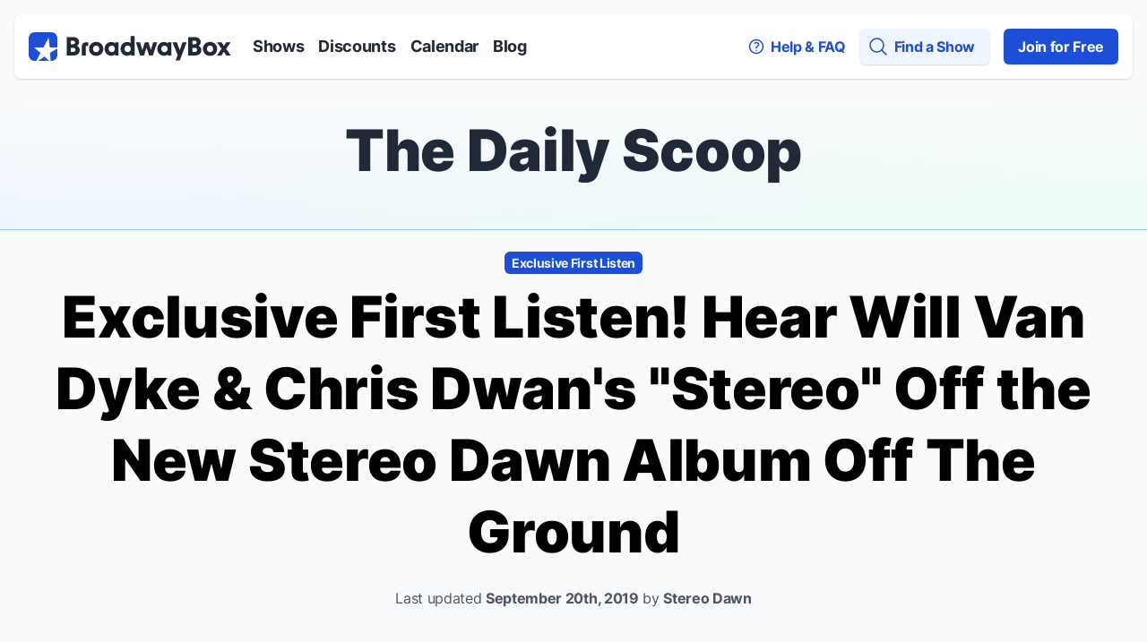

--- FILE ---
content_type: text/html; charset=utf-8
request_url: https://www.broadwaybox.com/daily-scoop/exclusive-first-listen-new-stereo-dawn-album-off-the-ground/
body_size: 21092
content:

<!DOCTYPE html>
<html class="" lang="en">
<head>
    
    <meta http-equiv="Content-Security-Policy" content="
      default-src 'self' *.broadwaybox.com *.boltdns.net *.brightcovecdn.com data: blob:;
      img-src * data:;
      style-src 'self' *.broadwaybox.com *.googletagmanager.com tagmanager.google.com fonts.googleapis.com  'unsafe-inline';
      script-src 'self'  *.googletagmanager.com tagmanager.google.com connect.facebook.net *.broadwaybox.com *.brightcove.net *.brightcove.com *.brightcovecdn.com *.instagram.com *.zencdn.net blob: 'nonce-__CSP_NONCE__';
      connect-src 'self' *.googletagmanager.com *.google-analytics.com cdn.cookielaw.org *.onetrust.com *.google.com *.doubleclick.net *.brightcove.net *.brightcove.com *.brightcovecdn.com *.broadway.com *.boltdns.net *.akamaihd.net  *.googlesyndication.com;
      frame-src 'self' *.googletagmanager.com *.doubleclick.net *.youtube.com *.instagram.com;
      font-src 'self' fonts.gstatic.com *.broadwaybox.com data:;
">


    <script src="/_fs-ch-1T1wmsGaOgGaSxcX/assets/script.js"></script>

    <script nonce="__CSP_NONCE__">
        window.dataLayer = window.dataLayer || []; function gtag(){dataLayer.push(arguments);}

        //set GTM defaults
        if(localStorage.getItem('consentMode') === null){
            gtag('consent', 'default', {
                'ad_storage': 'denied',
                'ad_user_data': 'denied',
                'ad_personalization': 'denied',
                'analytics_storage': 'denied',
                'wait_for_update': 500,
                'region': ['EU', 'BR', 'US-CA', 'US-CT', 'US-CO', 'US-VA', 'US-UT', 'CA-QC']
            });
        } else {
            gtag('consent', 'default', JSON.parse(localStorage.getItem('consentMode')));
        }

        gtag('js', new Date());
        gtag('config', 'GTM-W5JB2N');
    </script>
    <!-- OneTrust Cookies Consent Notice start for broadwaybox.com -->
    <script nonce="__CSP_NONCE__" src="https://cdn.cookielaw.org/scripttemplates/otSDKStub.js"  type="text/javascript" charset="UTF-8" data-domain-script="5478ed9f-3bb1-40b4-ac3a-0c3a783733c1" ></script>
    <script type="text/javascript" nonce="__CSP_NONCE__">
        function OptanonWrapper() {

            //persist consentMode
            const consentMode = {
                'ad_storage': OnetrustActiveGroups.includes("C0004") ? 'granted' : 'denied',
                'ad_user_data': OnetrustActiveGroups.includes("C0004") ? 'granted' : 'denied',
                'ad_personalization': OnetrustActiveGroups.includes("C0004") ? 'granted' : 'denied',
                'analytics_storage': OnetrustActiveGroups.includes("C0002") ? 'granted' : 'denied',
                'wait_for_update': 500,
            };
            localStorage.setItem('consentMode', JSON.stringify(consentMode));

            // targeting enabled?
            if(OnetrustActiveGroups.includes("C0004")){
                // remove any additional youtube iframe messaging
                videoMsgs = document.querySelectorAll('[data-youtubeMsg]');
                for (var i = 0; i < videoMsgs.length; i++) {
                    videoMsgs[i].remove();
                }
            } else {
                // check if there are any youtube iframes and add messaging
                let iframes = document.getElementsByTagName("iframe");
                for (var i = 0; i < iframes.length; i++) {
                    let src = iframes[i].getAttribute('data-src');
                    if(src && src.includes("youtube.com")) {
                        AddYouTubeiFrameMsg(iframes[i]);
                    }
                }
            }

            //display copy if global or US and non-specific state
            let geoloc = OneTrust.getGeolocationData();
            let specific_states = ["CO", "CA", "CT", "UT", "VA"];
            let current_state = geoloc.state.toUpperCase();

            if (geoloc.country === 'global' || (geoloc.country.toUpperCase() === 'US' && !specific_states.includes(current_state))){
                $('#onetrust-geo-continue').removeClass('hidden');
            }


            // add iframe message
            function AddYouTubeiFrameMsg(iframe) {
                let newEl = document.createElement('div');
                newEl.innerHTML = '<div data-youtubeMsg="display" class="p-5">Video will not display with your current cookie consent preference. Update your cookie consent preference via the  Cookie Preference Center located in the footer to enable the videos.</div>';
                iframe.parentNode.appendChild(newEl, iframe);
            }
        }
    </script>
    <!-- OneTrust Cookies Consent Notice end for broadwaybox.com -->

    
    <script id="gtmScript" nonce='__CSP_NONCE__' data-nonce='__CSP_NONCE__'>(function(w,d,s,l,i){w[l]=w[l]||[];w[l].push({'gtm.start':
    new Date().getTime(),event:'gtm.js'});var f=d.getElementsByTagName(s)[0],
    j=d.createElement(s),dl=l!='dataLayer'?'&l='+l:'';j.async=true;j.src=
    'https://www.googletagmanager.com/gtm.js?id='+i+dl;var n=d.querySelector('[nonce]');
    j.setAttribute('nonce',n.nonce||n.getAttribute('nonce'));f.parentNode.insertBefore(j,f);
    })(window,document,'script','dataLayer','GTM-W5JB2N');</script>


    <meta charset="utf-8">
    <meta http-equiv="X-UA-Compatible" content="IE=edge,chrome=1">
    
    <meta name="viewport" content="width=device-width, initial-scale=1.0, maximum-scale=3.0, minimum-scale=1.0, user-scalable=1" />
    <meta name="google-site-verification" content="duvixE2Mom0_a548R5NDrdQ-gZh_qBuOorqmhsmBe6A" />
    <meta name="msvalidate.01" content="1CAD733C243010EFC9441327919EF38D" />
    
    <script nonce="__CSP_NONCE__">(function(H){H.className=H.className.replace(/\bno-js\b/,'js')})(document.documentElement);</script>
    
    <script nonce="__CSP_NONCE__">window.console = window.console||{log:function(){}};
    document.documentElement.setAttribute('data-useragent', navigator.userAgent);
    </script>

    <link href="https://static.broadwaybox.com/css/main.80fa2433c277.css" rel="stylesheet">
    <link rel="shortcut icon" href="https://static.broadwaybox.com/img/favicon/favicon.235bb5fc0482.ico">
    <link rel="apple-touch-icon" sizes="180x180" href="https://static.broadwaybox.com/img/favicon/apple-touch-icon.03a47da13f2a.png">
    <link rel="icon" type="image/png" sizes="32x32" href="https://static.broadwaybox.com/img/favicon/favicon-32x32.860e574cba8b.png">
    <link rel="icon" type="image/png" sizes="16x16" href="https://static.broadwaybox.com/img/favicon/favicon-16x16.200d34bfd503.png">
    <link rel="alternate" type="application/rss+xml" title="RSS" href="/feeds/discounts" />

    
        <title>Exclusive First Listen! Hear Will Van Dyke &amp; Chris Dwan&#x27;s &quot;Stereo&quot; Off the New Stereo Dawn Album Off The Ground | The Daily Scoop</title>
        <meta name="description" content="Little Shop of Horrors&#x27; Chris Dwan &amp; Will Van Dyke drop their debut Stereo Dawn album on September 27, and here&#x27;s a first listen.">
        <link rel="stylesheet" href="https://static.broadwaybox.com/js/libs/jquery-plugins/magnific-popup/magnific-popup.520457570968.css">
    

    

    
</head>
<body id="" class="">

<h1 class="sr-only">Discount Broadway Tickets</h1>

<a class="block text-center bg-gray-50 font-bold text-[14px] absolute w-full h-[1px] p-0 overflow-hidden whitespace-nowrap focus:static focus:w-auto focus:h-auto focus:whitespace-normal focus:overflow-visible focus:py-4 focus:outline focus:outline-2 focus:outline-offset-1 focus:divide-blue-200 focus:z-10" href="#skiplink-target" id="skiplink">Skip to main content</a>
<!-- Google Tag Manager (noscript) -->
<noscript>
    <iframe src="https://www.googletagmanager.com/ns.html?id=GTM-W5JB2N"
            height="0" width="0" style="display:none;visibility:hidden"></iframe>
</noscript>
<!-- End Google Tag Manager (noscript) -->


    
    

<div id="content" class="h-full flex flex-col min-h-screen bg-gray-50">
    <!-- Navbar -->
    <nav class="flex-none">
        <h2 class="sr-only">Navigation</h2>
        <!-- Flex container -->
        <div class="flex items-center bg-white relative mx-4 mt-4 p-4 shadow-base rounded-lg">
            <!-- Logo -->
            <a href="/" aria-label="BroadwayBox.com Home" class="flex items-center justify-between">
                <svg width="226" height="32" viewBox="0 0 226 32" fill="none" aria-hidden="true" role="img" xmlns="http://www.w3.org/2000/svg">
    <title>BroadwayBox</title>
    <g clip-path="url(#clip0_1641_16718)">
        <rect width="32" height="32" rx="6" fill="#1D4ED8"/>
        <path fill-rule="evenodd" clip-rule="evenodd"
              d="M22.3155 6L23.5 17H34L23.7902 23.1121L24.7786 33.9367L17.6828 27.0538L7.59101 34L13.1458 23.0178L6 17H16.5L22.3155 6Z"
              fill="white"/>
    </g>
    <path d="M42.4082 26H49.7722C54.1122 26 56.9682 23.62 56.9682 19.952C56.9682 17.656 55.8482 15.976 53.8322 15.22C55.4002 14.408 56.2682 12.896 56.2682 10.908C56.2682 7.464 53.5802 5.392 49.1842 5.392H42.4082V26ZM47.0562 21.912V17.488H49.8282C51.3682 17.488 52.2642 18.3 52.2642 19.7C52.2642 21.1 51.3682 21.912 49.8282 21.912H47.0562ZM47.0562 13.456V9.48H49.5762C50.9482 9.48 51.7602 10.236 51.7602 11.468C51.7602 12.7 50.9482 13.456 49.5762 13.456H47.0562ZM59.2863 16.536V26H63.7103V16.424C63.7103 15.528 64.1023 15.136 64.9983 15.136H66.4823V11.16H64.5783C61.2743 11.16 59.2863 12.812 59.2863 16.536ZM75.3123 26.42C79.7083 26.42 83.2363 23.172 83.2363 18.608C83.2363 14.044 79.7083 10.796 75.3123 10.796C70.9163 10.796 67.3883 14.044 67.3883 18.608C67.3883 23.172 70.9163 26.42 75.3123 26.42ZM71.8123 18.608C71.8123 16.396 73.3243 14.912 75.3123 14.912C77.3003 14.912 78.8123 16.396 78.8123 18.608C78.8123 20.82 77.3003 22.304 75.3123 22.304C73.3243 22.304 71.8123 20.82 71.8123 18.608ZM92.1371 26.28C93.7891 26.28 95.4131 25.72 96.4211 24.656L96.4491 26H100.369V11.16H96.4491L96.4211 12.504C95.4131 11.44 93.7891 10.88 92.1371 10.88C88.1331 10.88 84.7451 14.016 84.7451 18.58C84.7451 23.144 88.1331 26.28 92.1371 26.28ZM89.1691 18.58C89.1691 16.34 90.6811 14.912 92.7251 14.912C94.7411 14.912 96.2251 16.34 96.2251 18.58C96.2251 20.82 94.7411 22.248 92.7251 22.248C90.6811 22.248 89.1691 20.82 89.1691 18.58ZM109.904 26.28C111.556 26.28 113.18 25.72 114.188 24.656L114.216 26H118.136V4.356H113.712V8.584C113.712 9.816 113.74 10.992 113.796 12.14C112.76 11.3 111.36 10.88 109.904 10.88C105.9 10.88 102.512 14.016 102.512 18.58C102.512 23.144 105.9 26.28 109.904 26.28ZM106.936 18.58C106.936 16.34 108.448 14.912 110.492 14.912C112.508 14.912 113.992 16.34 113.992 18.58C113.992 20.82 112.508 22.248 110.492 22.248C108.448 22.248 106.936 20.82 106.936 18.58ZM124.339 26H128.679L131.563 17.292L134.475 26H138.535L143.519 11.16H139.011L136.379 19.784L133.691 11.16H129.603L126.887 20.092L124.311 11.16H119.691L124.339 26ZM150.934 26.28C152.586 26.28 154.21 25.72 155.218 24.656L155.246 26H159.166V11.16H155.246L155.218 12.504C154.21 11.44 152.586 10.88 150.934 10.88C146.93 10.88 143.542 14.016 143.542 18.58C143.542 23.144 146.93 26.28 150.934 26.28ZM147.966 18.58C147.966 16.34 149.478 14.912 151.522 14.912C153.538 14.912 155.022 16.34 155.022 18.58C155.022 20.82 153.538 22.248 151.522 22.248C149.478 22.248 147.966 20.82 147.966 18.58ZM163.969 31.6H168.589L176.261 11.16H171.641L168.589 20.092L165.369 11.16H160.469L166.293 25.552L163.969 31.6ZM178.117 26H185.481C189.821 26 192.677 23.62 192.677 19.952C192.677 17.656 191.557 15.976 189.541 15.22C191.109 14.408 191.977 12.896 191.977 10.908C191.977 7.464 189.289 5.392 184.893 5.392H178.117V26ZM182.765 21.912V17.488H185.537C187.077 17.488 187.973 18.3 187.973 19.7C187.973 21.1 187.077 21.912 185.537 21.912H182.765ZM182.765 13.456V9.48H185.285C186.657 9.48 187.469 10.236 187.469 11.468C187.469 12.7 186.657 13.456 185.285 13.456H182.765ZM202.388 26.42C206.784 26.42 210.312 23.172 210.312 18.608C210.312 14.044 206.784 10.796 202.388 10.796C197.992 10.796 194.464 14.044 194.464 18.608C194.464 23.172 197.992 26.42 202.388 26.42ZM198.888 18.608C198.888 16.396 200.4 14.912 202.388 14.912C204.376 14.912 205.888 16.396 205.888 18.608C205.888 20.82 204.376 22.304 202.388 22.304C200.4 22.304 198.888 20.82 198.888 18.608ZM210.106 26H215.09L217.834 21.744L220.55 26H225.534L220.382 18.524L225.422 11.16H220.606L217.834 15.276L215.258 11.16H210.19L215.258 18.496L210.106 26Z"
          fill="#1F2937"/>
    <defs>
        <clipPath id="clip0_1641_16718">
            <rect width="32" height="32" rx="6" fill="white"/>
        </clipPath>
    </defs>
</svg>

            </a>
            <!-- Menu Items -->
            <div class="hidden space-x-4 ml-6 lg:flex">
                <a href="/shows/" class="text-gray-800 text-lg font-bold">Shows</a>
                <a href="/discounts/" class="nav-more--before text-gray-800 text-lg font-bold">Discounts</a>
                <a href="/calendar/" class="nav-more--before text-gray-800 text-lg font-bold">Calendar</a>
                <a href="/daily-scoop/" class="nav-more--before text-gray-800 text-lg font-bold">Blog</a>
                <div href="#" class="nav-more relative text-gray-800 text-lg font-bold group">
                    <div class="flex items-center">
                        <span>More</span>
                        <svg width="20" height="20" viewBox="0 0 20 20" fill="none" class="" role="img" xmlns="http://www.w3.org/2000/svg">
    <title> Down</title>
    <path fill-rule="evenodd" clip-rule="evenodd" d="M5.23017 7.20938C5.52875 6.92228 6.00353 6.93159 6.29063 7.23017L10 11.1679L13.7094 7.23017C13.9965 6.93159 14.4713 6.92228 14.7698 7.20938C15.0684 7.49647 15.0777 7.97125 14.7906 8.26983L10.5406 12.7698C10.3992 12.9169 10.204 13 10 13C9.79599 13 9.60078 12.9169 9.45938 12.7698L5.20938 8.26983C4.92228 7.97125 4.93159 7.49647 5.23017 7.20938Z" fill="currentColor"/>
</svg>

                    </div>
                    <div class="hidden absolute pt-5 group-hover:block z-20">
                        <div class="bg-white shadow-medium rounded-b-md p-6">
                            <a href="/discounts/" class="block text-gray-800 text-lg font-bold mb-6">Discounts</a>
                            <a href="/calendar/" class="block text-gray-800 text-lg font-bold">Calendar</a>
                            <a href="/daily-scoop/" class="block text-gray-800 text-lg font-bold mt-6">Blog</a>
                        </div>
                    </div>
                </div>
            </div>
            <!-- Menu Items -->
            <div class="flex space-x-4 ml-auto">
                
                <a href="/faq/" class="text-base font-bold text-blue-700 hidden items-center lg:flex">
                    <svg width="20" height="20" viewBox="0 0 20 20" fill="none" aria-hidden="true" role="img" class=""
     xmlns="http://www.w3.org/2000/svg">
    <title>question</title>
    <path d="M8.23242 6.2657C9.20873 5.41143 10.7916 5.41143 11.768 6.2657C12.7443 7.11998 12.7443 8.50502 11.768 9.3593C11.598 9.50798 11.4097 9.63079 11.2094 9.72772C10.588 10.0285 10.0002 10.5596 10.0002 11.25V11.875M17.5 10C17.5 14.1421 14.1421 17.5 10 17.5C5.85786 17.5 2.5 14.1421 2.5 10C2.5 5.85786 5.85786 2.5 10 2.5C14.1421 2.5 17.5 5.85786 17.5 10ZM10 14.375H10.0063V14.3813H10V14.375Z"
          stroke="currentColor" stroke-width="1.5" stroke-linecap="round" stroke-linejoin="round"/>
</svg>

                    <span class="ml-1.5">Help & FAQ</span>
                </a>
                <a href="#" aria-label="Open Mobile Menu" id="openMobileMenu" class="text-base text-blue-700 flex items-center lg:hidden">
                    <svg width="24" height="24" viewBox="0 0 24 24" fill="none" role="img" xmlns="http://www.w3.org/2000/svg">
    <title>Bars</title>
    <path d="M3.75 5.25H20.25M3.75 9.75H20.25M3.75 14.25H20.25M3.75 18.75H20.25" stroke="currentColor" stroke-width="1.5"
          stroke-linecap="round" stroke-linejoin="round"/>
</svg>

                </a>
                <a href="#" aria-label="Find a Show" class="text-base font-bold text-blue-700 flex items-center lg:rounded-md lg:bg-blue-50 lg:shadow-base lg:p-2 lg:pr-4" id="globalSearchLink">
                    <svg width="24" height="24" viewBox="0 0 24 24" fill="none" aria-hidden="true" role="img" xmlns="http://www.w3.org/2000/svg">
    <title>magnifying</title>
    <path d="M21 21L15.8033 15.8033M15.8033 15.8033C17.1605 14.4461 18 12.5711 18 10.5C18 6.35786 14.6421 3 10.5 3C6.35786 3 3 6.35786 3 10.5C3 14.6421 6.35786 18 10.5 18C12.5711 18 14.4461 17.1605 15.8033 15.8033Z"
          stroke="currentColor" stroke-width="1.5" stroke-linecap="round" stroke-linejoin="round"/>
</svg>

                    <span class="ml-1.5 hidden lg:block">Find a Show</span>
                </a>
                <a href="/subscribe/" class="hidden text-base text-white font-bold bg-blue-700 rounded-md py-2 px-4 shadow-base lg:flex lg:items-center">
                    Join for Free
                </a>
            </div>
        </div>
        <!-- Mobile Menu -->
        <div class="lg:hidden">
            <div
                    id="mobileMenuRoot"
                    class="fixed w-full h-full top-0 left-0 bg-gray-50 z-30 -translate-x-full transition-transform"
            >
                <div>
                    <a href="#" class="flex items-center justify-center w-[40px] h-[40px] bg-black fixed right-[20px] rounded-[50%] border-2 border-white mt-4"
                       id="closeMobileMenu"
                       aria-label="Close Mobile Menu"
                    >
                        <svg width="24" height="24" viewBox="0 0 24 24" fill="none" class="text-white w-8 h-8" role="img" xmlns="http://www.w3.org/2000/svg">
    <title>x mark</title>
    <path fill-rule="evenodd" clip-rule="evenodd"
          d="M5.46967 5.46967C5.76256 5.17678 6.23744 5.17678 6.53033 5.46967L12 10.9393L17.4697 5.46967C17.7626 5.17678 18.2374 5.17678 18.5303 5.46967C18.8232 5.76256 18.8232 6.23744 18.5303 6.53033L13.0607 12L18.5303 17.4697C18.8232 17.7626 18.8232 18.2374 18.5303 18.5303C18.2374 18.8232 17.7626 18.8232 17.4697 18.5303L12 13.0607L6.53033 18.5303C6.23744 18.8232 5.76256 18.8232 5.46967 18.5303C5.17678 18.2374 5.17678 17.7626 5.46967 17.4697L10.9393 12L5.46967 6.53033C5.17678 6.23744 5.17678 5.76256 5.46967 5.46967Z"
          fill="currentColor"/>
</svg>

                    </a>
                </div>
                <div class="flex flex-col h-full bg-white pg__base__mobile-menu-container">
                    <div class="p-6 flex flex-col">
                        <a href="/" class="text-gray-800 text-lg font-bold mt-6">Home</a>
                        <a href="/shows/" class="text-gray-800 text-lg font-bold my-6">Shows</a>
                        <a href="/discounts/" class="text-gray-800 text-lg font-bold">Discounts</a>
                        <a href="/calendar/" class="text-gray-800 text-lg font-bold my-6">Calendar</a>
                        <a href="/daily-scoop/" class="text-gray-800 text-lg font-bold mb-6">Blog</a>

                        <div class="h-px w-full bg-gray-300 mb-6">
                        </div>
                        
                        <a href="/faq/" class="flex text-base font-bold text-blue-700 items-center my-6">
                            <svg width="20" height="20" viewBox="0 0 20 20" fill="none" aria-hidden="true" role="img" class="w-6 h-6"
     xmlns="http://www.w3.org/2000/svg">
    <title>question</title>
    <path d="M8.23242 6.2657C9.20873 5.41143 10.7916 5.41143 11.768 6.2657C12.7443 7.11998 12.7443 8.50502 11.768 9.3593C11.598 9.50798 11.4097 9.63079 11.2094 9.72772C10.588 10.0285 10.0002 10.5596 10.0002 11.25V11.875M17.5 10C17.5 14.1421 14.1421 17.5 10 17.5C5.85786 17.5 2.5 14.1421 2.5 10C2.5 5.85786 5.85786 2.5 10 2.5C14.1421 2.5 17.5 5.85786 17.5 10ZM10 14.375H10.0063V14.3813H10V14.375Z"
          stroke="currentColor" stroke-width="1.5" stroke-linecap="round" stroke-linejoin="round"/>
</svg>

                            <span class="ml-1.5">Help & FAQ</span>
                        </a>
                        <a href="/contact-us/" class="flex text-base font-bold text-blue-700 flex items-center">
                            <svg width="24" height="24" viewBox="0 0 24 24" fill="none" class="stroke-[1.5]" role="img" xmlns="http://www.w3.org/2000/svg">
    <title>chat</title>
    <path d="M8.625 12C8.625 12.2071 8.45711 12.375 8.25 12.375C8.04289 12.375 7.875 12.2071 7.875 12C7.875 11.7929 8.04289 11.625 8.25 11.625C8.45711 11.625 8.625 11.7929 8.625 12ZM8.625 12H8.25M12.375 12C12.375 12.2071 12.2071 12.375 12 12.375C11.7929 12.375 11.625 12.2071 11.625 12C11.625 11.7929 11.7929 11.625 12 11.625C12.2071 11.625 12.375 11.7929 12.375 12ZM12.375 12H12M16.125 12C16.125 12.2071 15.9571 12.375 15.75 12.375C15.5429 12.375 15.375 12.2071 15.375 12C15.375 11.7929 15.5429 11.625 15.75 11.625C15.9571 11.625 16.125 11.7929 16.125 12ZM16.125 12H15.75M21 12C21 16.5563 16.9706 20.25 12 20.25C11.1125 20.25 10.2551 20.1323 9.44517 19.9129C8.47016 20.5979 7.28201 21 6 21C5.80078 21 5.60376 20.9903 5.40967 20.9713C5.25 20.9558 5.0918 20.9339 4.93579 20.906C5.41932 20.3353 5.76277 19.6427 5.91389 18.8808C6.00454 18.4238 5.7807 17.9799 5.44684 17.6549C3.9297 16.1782 3 14.1886 3 12C3 7.44365 7.02944 3.75 12 3.75C16.9706 3.75 21 7.44365 21 12Z"
          stroke="currentColor" stroke-linecap="round" stroke-linejoin="round"/>
</svg>

                            <span class="ml-1.5">Contact Us</span>
                        </a>
                        <a href="/subscribe/" class="text-base text-white font-bold bg-blue-700 rounded-md text-center py-2 px-4 mt-6 shadow-base">
                            Join for Free
                        </a>
                        <div class="h-px w-full bg-gray-300 my-6">
                        </div>
                        <div class="flex text-blue-700">
                            <div>
                                <a href="https://twitter.com/broadwaybox" target="_blank" aria-label="View our BroadwayBox twitter page">
                                    <svg width="24" height="24" viewBox="0 0 24 24" fill="none" class="" role="img" xmlns="http://www.w3.org/2000/svg">
    <title>Twitter</title>
    <path d="M14.2833 10.1571L23.2178 0H21.1006L13.3427 8.81931L7.14656 0H0L9.36984 13.3364L0 23.9877H2.11732L10.3098 14.6742L16.8534 23.9877H24L14.2827 10.1571H14.2833ZM11.3833 13.4538L10.4339 12.1258L2.88022 1.55881H6.1323L12.2282 10.0867L13.1776 11.4147L21.1016 22.4998H17.8495L11.3833 13.4544V13.4538Z" fill="currentColor"/>
</svg>

                                </a>
                            </div>
                            <div class="ml-4">
                                <a href="https://www.instagram.com/broadwayboxcom/" aria-label="View our BroadwayBox instagram page" target="_blank">
                                    <svg width="24" height="24" viewBox="0 0 24 24" fill="none" class="" role="img" xmlns="http://www.w3.org/2000/svg">
    <title>Instagram</title>
    <path fill-rule="evenodd" clip-rule="evenodd"
          d="M15.3333 12C15.3333 11.0799 15.0078 10.2943 14.3568 9.64323C13.7057 8.99218 12.9201 8.66667 12 8.66667C11.0799 8.66667 10.2943 8.99218 9.64323 9.64323C8.99218 10.2943 8.66667 11.0799 8.66667 12C8.66667 12.9201 8.99218 13.7057 9.64323 14.3568C10.2943 15.0078 11.0799 15.3333 12 15.3333C12.9201 15.3333 13.7057 15.0078 14.3568 14.3568C15.0078 13.7057 15.3333 12.9201 15.3333 12ZM17.1302 12C17.1302 13.4236 16.6311 14.6345 15.6328 15.6328C14.6345 16.6311 13.4236 17.1302 12 17.1302C10.5764 17.1302 9.36546 16.6311 8.36719 15.6328C7.36892 14.6345 6.86979 13.4236 6.86979 12C6.86979 10.5764 7.36892 9.36546 8.36719 8.36719C9.36546 7.36892 10.5764 6.86979 12 6.86979C13.4236 6.86979 14.6345 7.36892 15.6328 8.36719C16.6311 9.36546 17.1302 10.5764 17.1302 12ZM18.5365 6.66146C18.5365 6.99132 18.4193 7.27344 18.1849 7.50781C17.9505 7.74219 17.6684 7.85938 17.3385 7.85938C17.0087 7.85938 16.7266 7.74219 16.4922 7.50781C16.2578 7.27344 16.1406 6.99132 16.1406 6.66146C16.1406 6.3316 16.2578 6.04948 16.4922 5.8151C16.7266 5.58073 17.0087 5.46354 17.3385 5.46354C17.6684 5.46354 17.9505 5.58073 18.1849 5.8151C18.4193 6.04948 18.5365 6.3316 18.5365 6.66146ZM12 3.79688C11.9392 3.79688 11.6072 3.7947 11.0039 3.79036C10.4006 3.78602 9.94271 3.78602 9.63021 3.79036C9.31771 3.7947 8.89887 3.80773 8.3737 3.82943C7.84852 3.85113 7.40148 3.89453 7.03255 3.95964C6.66363 4.02474 6.3533 4.10503 6.10156 4.20052C5.66753 4.37413 5.28559 4.62587 4.95573 4.95573C4.62587 5.28559 4.37413 5.66753 4.20052 6.10156C4.10503 6.3533 4.02474 6.66363 3.95964 7.03255C3.89453 7.40148 3.85113 7.84852 3.82943 8.3737C3.80773 8.89887 3.7947 9.31771 3.79036 9.63021C3.78602 9.94271 3.78602 10.4006 3.79036 11.0039C3.7947 11.6072 3.79688 11.9392 3.79688 12C3.79688 12.0608 3.7947 12.3928 3.79036 12.9961C3.78602 13.5994 3.78602 14.0573 3.79036 14.3698C3.7947 14.6823 3.80773 15.1011 3.82943 15.6263C3.85113 16.1515 3.89453 16.5985 3.95964 16.9674C4.02474 17.3364 4.10503 17.6467 4.20052 17.8984C4.37413 18.3325 4.62587 18.7144 4.95573 19.0443C5.28559 19.3741 5.66753 19.6259 6.10156 19.7995C6.3533 19.895 6.66363 19.9753 7.03255 20.0404C7.40148 20.1055 7.84852 20.1489 8.3737 20.1706C8.89887 20.1923 9.31771 20.2053 9.63021 20.2096C9.94271 20.214 10.4006 20.214 11.0039 20.2096C11.6072 20.2053 11.9392 20.2031 12 20.2031C12.0608 20.2031 12.3928 20.2053 12.9961 20.2096C13.5994 20.214 14.0573 20.214 14.3698 20.2096C14.6823 20.2053 15.1011 20.1923 15.6263 20.1706C16.1515 20.1489 16.5985 20.1055 16.9674 20.0404C17.3364 19.9753 17.6467 19.895 17.8984 19.7995C18.3325 19.6259 18.7144 19.3741 19.0443 19.0443C19.3741 18.7144 19.6259 18.3325 19.7995 17.8984C19.895 17.6467 19.9753 17.3364 20.0404 16.9674C20.1055 16.5985 20.1489 16.1515 20.1706 15.6263C20.1923 15.1011 20.2053 14.6823 20.2096 14.3698C20.214 14.0573 20.214 13.5994 20.2096 12.9961C20.2053 12.3928 20.2031 12.0608 20.2031 12C20.2031 11.9392 20.2053 11.6072 20.2096 11.0039C20.214 10.4006 20.214 9.94271 20.2096 9.63021C20.2053 9.31771 20.1923 8.89887 20.1706 8.3737C20.1489 7.84852 20.1055 7.40148 20.0404 7.03255C19.9753 6.66363 19.895 6.3533 19.7995 6.10156C19.6259 5.66753 19.3741 5.28559 19.0443 4.95573C18.7144 4.62587 18.3325 4.37413 17.8984 4.20052C17.6467 4.10503 17.3364 4.02474 16.9674 3.95964C16.5985 3.89453 16.1515 3.85113 15.6263 3.82943C15.1011 3.80773 14.6823 3.7947 14.3698 3.79036C14.0573 3.78602 13.5994 3.78602 12.9961 3.79036C12.3928 3.7947 12.0608 3.79688 12 3.79688ZM22 12C22 13.9879 21.9783 15.3637 21.9349 16.1276C21.8481 17.9332 21.3099 19.3307 20.3203 20.3203C19.3307 21.3099 17.9332 21.8481 16.1276 21.9349C15.3637 21.9783 13.9879 22 12 22C10.0121 22 8.63629 21.9783 7.8724 21.9349C6.06683 21.8481 4.66928 21.3099 3.67969 20.3203C2.6901 19.3307 2.15191 17.9332 2.0651 16.1276C2.0217 15.3637 2 13.9879 2 12C2 10.0121 2.0217 8.63629 2.0651 7.8724C2.15191 6.06683 2.6901 4.66928 3.67969 3.67969C4.66928 2.6901 6.06683 2.15191 7.8724 2.0651C8.63629 2.0217 10.0121 2 12 2C13.9879 2 15.3637 2.0217 16.1276 2.0651C17.9332 2.15191 19.3307 2.6901 20.3203 3.67969C21.3099 4.66928 21.8481 6.06683 21.9349 7.8724C21.9783 8.63629 22 10.0121 22 12Z"
          fill="currentColor"/>
</svg>

                                </a>
                            </div>
                            <div class="ml-4">
                                <a href="https://www.facebook.com/broadwaybox" aria-label="View our BroadwayBox facebook page" target="_blank">
                                    <svg width="24" height="24" viewBox="0 0 24 24" fill="none" class="" role="img" xmlns="http://www.w3.org/2000/svg">
    <title>Facebook</title>
    <path fill-rule="evenodd" clip-rule="evenodd"
          d="M18 0.173077V3.98077H15.8194C15.0231 3.98077 14.4861 4.15384 14.2083 4.5C13.9306 4.84616 13.7917 5.36538 13.7917 6.05769V8.78365H17.8611L17.3194 13.0529H13.7917V24H9.54167V13.0529H6V8.78365H9.54167V5.63942C9.54167 3.85095 10.0231 2.46395 10.9861 1.47837C11.9491 0.492784 13.2315 0 14.8333 0C16.1945 0 17.25 0.0576917 18 0.173077Z"
          fill="currentColor"/>
</svg>

                                </a>
                            </div>
                        </div>
                    </div>
                </div>
            </div>
        </div>
    </nav>
    <div id="skiplink-target" class="sr-only">Skip to main content</div>
    <div class="flex-auto ">
        
    <div
        class="border-solid border-b border-blue-300 mt-4 pg__home__linear-grad--bg"
    >
        <div class="text-center text-gray-800 max-w-7xl mx-auto px-4 py-6 sm:pb-10 xl:px-0">
            <h2 class="mb-2 font-black text-4xl sm:text-[64px]">
                <a href="/daily-scoop/" class="hover:no-underline">The Daily Scoop</a>
            </h2>
        </div>
    </div>
    <div class="max-w-7xl mx-auto px-4 mt-4 mb-4 sm:mt-6 lg:px-8">
        <div class="flex flex-row flex-wrap gap-2 items-center justify-center mb-2">
            
                <a
                    href="/daily-scoop/category/exclusive-first-listen"
                    data-qa="scoop-category"
                    class="shrink-0 rounded-md bg-blue-700 py-1 px-2 text-blue-50 font-bold text-center text-sm hover:no-underline hover:bg-blue-800"
                >
                    Exclusive First Listen
                </a>
            
            </div>
        <h2 class="font-black text-[32px] md:text-[40px] lg:text-[64px] text-center">Exclusive First Listen! Hear Will Van Dyke & Chris Dwan's "Stereo" Off the New Stereo Dawn Album <I>Off The Ground</I></h2>
        <div class="text-sm text-center text-gray-600 mt-6 sm:text-base">
            Last updated <span class="font-bold">September 20th, 2019</span>
             by <span class="font-bold">Stereo Dawn</span>
        </div>
        <div class="max-w-[896px] mx-auto">
            
                <div class="my-8 lg:my-12">
                    <img
                        itemprop="thumbnailUrl"
                        alt="Exclusive First Listen! Hear Will Van Dyke &amp; Chris Dwan&#x27;s &quot;…"
                        src="https://img.broadwaybox.com/entry/photo/Off-the-Ground-Album-Stereo-Dawn-Will-Van-Dyke-Chris-Dwan-54-Below-Concert-Music.jpg"
                        class="rounded-[20px]"
                        loading="lazy"
                    />
                    
                </div>
            
            <div itemprop="articleBody" class="blog-body"><p>Broadway’s Chris Dwan (<i><a href="https://www.broadwaybox.com/shows/little-shop-of-horrors/" target="_Blank">Little Shop of Horrors</a>, Finding Neverland</i>) and <a href="https://www.broadwaybox.com/daily-scoop/making-it-happen-pretty-woman-music-supervisor-will-van-dyke/" target="_Blank">Will Van Dyke</a> (<i>Little Shop of Horrors, Pretty Woman, Kinky Boots</i>) are gearing up to drop their debut album <b><i><a href="https://music.apple.com/album/1478861226" target="_blank">Off the Ground</a></i></b> on September 27. The guys perform as the band Stereo Dawn, a duo whose sound is inspired by singer-songwriters of the ‘90s, boy bands of the 2000s, and the contemporary music of today. Below, get a first listen to the song “Stereo” off the new album. Check it out, and don’t miss Stereo Dawn’s album release party at <a href="https://54below.com/events/stereo-dawn/" target="_Blank">Feinstein’s/54 Below</a> on October 6.</p>

    <div class="js-video-container my-8 lg:my-12">
        <!-- Start of Brightcove Player -->
        <div style="display: block; position: relative;">
            <div style="padding-top: 56.25%;">
                <video data-account="1372165866"
                       data-player="H1l57fHHW"
                       data-embed="default"
                       data-application-id
                       data-video-id="6087825946001"
                       class="video-js"
                       controls
                       style="width: 100%; height: 100%; position: absolute; top: 0px; bottom: 0px; right: 0px; left: 0px;">
                </video>
                <script src="//players.brightcove.net/1372165866/H1l57fHHW_default/index.min.js"></script>
            </div>
        </div>
    </div>


</div>
            <div class="my-8 flex flex-row items-center justify-center">
                <svg width="32" height="32" viewBox="0 0 32 32" fill="none" class="text-gray-300 shrink-0" role="img" xmlns="http://www.w3.org/2000/svg">
    <title>BroadwayBox</title>
    <g clip-path="url(#clip0_1432_167)">
        <rect width="32" height="32" rx="6" fill="currentColor"/>
        <path fill-rule="evenodd" clip-rule="evenodd"
              d="M22.3155 6L23.5 17H34L23.7902 23.1121L24.7786 33.9367L17.6828 27.0538L7.59101 34L13.1458 23.0178L6 17H16.5L22.3155 6Z"
              fill="white"/>
    </g>
    <defs>
        <clipPath id="clip0_1432_167">
            <rect width="32" height="32" rx="6" fill="white"/>
        </clipPath>
    </defs>
</svg>

            </div>
            <div class="mb-10">
                <div class="font-bold text-lg lg:text-[22px] mb-4">More Articles</div>
                <div class="grid grid-cols-2 gap-4 md:grid-cols-4">
                    
                        <div>
                            <a class="decoration-1" href="/daily-scoop/20-questions-in-2-minutes-with-oklahoma-star-james-davis/" tabindex="-1" aria-hidden="true">
                                
                                <img
                                        itemprop="thumbnailUrl"
                                        alt="20 Questions in 2 Minutes with Oklahoma! Star James Davis"
                                        src="https://img.broadwaybox.com/entry/photo/James-Davis-Will-Parker-Oklahoma-Musical-2019-Revival-Broadway-Interview.jpg"
                                        class="rounded-md"
                                        loading="lazy"
                                />
                                
                            </a>
                            <div class="mt-4 mb-1 text-gray-600 text-sm">September 20th, 2019</div>
                            <a class="decoration-1" href="/daily-scoop/20-questions-in-2-minutes-with-oklahoma-star-james-davis/">
                                <div class="pb-4 font-bold text-blue-600 leading-[112.5%] tracking-[-0.01em] text-lg lg:text-[22px] ">
                                    20 Questions in 2 Minutes with Oklahoma! Star James Davis
                                </div>
                            </a>
                        </div>
                    
                        <div>
                            <a class="decoration-1" href="/daily-scoop/spend-a-two-show-day-with-mean-girls-star-renee-rapp/" tabindex="-1" aria-hidden="true">
                                
                                <img
                                        itemprop="thumbnailUrl"
                                        alt="See How Mean Girls Star Reneé Rapp Spends a Two-Show Day as…"
                                        src="https://img.broadwaybox.com/entry/photo/Renee-Rapp-Regina-George-Mean-Girls-Broadway-Musical-Dressing-Room-Backstage-Video.jpg"
                                        class="rounded-md"
                                        loading="lazy"
                                />
                                
                            </a>
                            <div class="mt-4 mb-1 text-gray-600 text-sm">September 23rd, 2019</div>
                            <a class="decoration-1" href="/daily-scoop/spend-a-two-show-day-with-mean-girls-star-renee-rapp/">
                                <div class="pb-4 font-bold text-blue-600 leading-[112.5%] tracking-[-0.01em] text-lg lg:text-[22px] ">
                                    See How Mean Girls Star Reneé Rapp Spends a Two-Show Day as Regina George on Broadway
                                </div>
                            </a>
                        </div>
                    
                        <div>
                            <a class="decoration-1" href="/daily-scoop/watch-derren-brown-hypnotize-hamilton-star-nicholas-christopher/" tabindex="-1" aria-hidden="true">
                                
                                <img
                                        itemprop="thumbnailUrl"
                                        alt="Watch Broadway Mentalist &amp; Illusionist Derren Brown Hypnoti…"
                                        src="https://img.broadwaybox.com/entry/photo/Derren-Brown-Secret-Nicholas-Christopher-Hamilton-Broadway-Mentalist-Video.jpg"
                                        class="rounded-md"
                                        loading="lazy"
                                />
                                
                            </a>
                            <div class="mt-4 mb-1 text-gray-600 text-sm">September 23rd, 2019</div>
                            <a class="decoration-1" href="/daily-scoop/watch-derren-brown-hypnotize-hamilton-star-nicholas-christopher/">
                                <div class="pb-4 font-bold text-blue-600 leading-[112.5%] tracking-[-0.01em] text-lg lg:text-[22px] ">
                                    Watch Broadway Mentalist &amp; Illusionist Derren Brown Hypnotize Hamilton Star Nicholas Christopher Into Doing Something Outrageous
                                </div>
                            </a>
                        </div>
                    
                        <div>
                            <a class="decoration-1" href="/daily-scoop/broadway-buck-list-come-from-away-star-chad-kimball/" tabindex="-1" aria-hidden="true">
                                
                                <img
                                        itemprop="thumbnailUrl"
                                        alt="Come From Away Star &amp; Tony Nominee Chad Kimball Wows As He …"
                                        src="https://img.broadwaybox.com/entry/photo/Chad-Kimball-Broadway-Musical-Come-From-Away-Bucket-List-Video-Interview.jpg"
                                        class="rounded-md"
                                        loading="lazy"
                                />
                                
                            </a>
                            <div class="mt-4 mb-1 text-gray-600 text-sm">September 24th, 2019</div>
                            <a class="decoration-1" href="/daily-scoop/broadway-buck-list-come-from-away-star-chad-kimball/">
                                <div class="pb-4 font-bold text-blue-600 leading-[112.5%] tracking-[-0.01em] text-lg lg:text-[22px] ">
                                    Come From Away Star &amp; Tony Nominee Chad Kimball Wows As He Sings Three Musical Dream Roles for His Broadway Bucket List
                                </div>
                            </a>
                        </div>
                    
                        <div>
                            <a class="decoration-1" href="/daily-scoop/is-this-a-room-tells-the-true-story-of-a-us-whistleblower/" tabindex="-1" aria-hidden="true">
                                
                                <img
                                        itemprop="thumbnailUrl"
                                        alt="The New Off-Broadway Play Is This A Room Tells the True Sto…"
                                        src="https://img.broadwaybox.com/entry/photo/Is-This-a-Room-Play-Whistleblower-USA-Reality-Winner-Trump-Vineyard-Theatre.jpg"
                                        class="rounded-md"
                                        loading="lazy"
                                />
                                
                            </a>
                            <div class="mt-4 mb-1 text-gray-600 text-sm">September 24th, 2019</div>
                            <a class="decoration-1" href="/daily-scoop/is-this-a-room-tells-the-true-story-of-a-us-whistleblower/">
                                <div class="pb-4 font-bold text-blue-600 leading-[112.5%] tracking-[-0.01em] text-lg lg:text-[22px] ">
                                    The New Off-Broadway Play Is This A Room Tells the True Story of a United States Whistleblower &amp; Her FBI Interrogation
                                </div>
                            </a>
                        </div>
                    
                        <div>
                            <a class="decoration-1" href="/daily-scoop/exclusive-first-listen-intermission-song-from-a-strange-loop/" tabindex="-1" aria-hidden="true">
                                
                                <img
                                        itemprop="thumbnailUrl"
                                        alt="Exclusive First Listen! Larry Owens and Company Perform &quot;In…"
                                        src="https://img.broadwaybox.com/entry/photo/A-Strange-Loop-Cast-Album-Recording-Michael-R-Jackson-Intermission-Song-Open_6JDmDzO.jpg"
                                        class="rounded-md"
                                        loading="lazy"
                                />
                                
                            </a>
                            <div class="mt-4 mb-1 text-gray-600 text-sm">September 25th, 2019</div>
                            <a class="decoration-1" href="/daily-scoop/exclusive-first-listen-intermission-song-from-a-strange-loop/">
                                <div class="pb-4 font-bold text-blue-600 leading-[112.5%] tracking-[-0.01em] text-lg lg:text-[22px] ">
                                    Exclusive First Listen! Larry Owens and Company Perform &quot;Intermission Song&quot;, the Opening Number, From the New A Strange Loop Cast Recording
                                </div>
                            </a>
                        </div>
                    
                        <div>
                            <a class="decoration-1" href="/daily-scoop/watch-jake-gyllenhaal-perform-from-broadways-sea-walla-life/" tabindex="-1" aria-hidden="true">
                                
                                <img
                                        itemprop="thumbnailUrl"
                                        alt="Watch Jake Gyllenhaal Perform a Monologue About Becoming a …"
                                        src="https://img.broadwaybox.com/entry/photo/Jake-Gyllenhaal-Nick-Payne-A-Life-Sea-Wall-A-Life-Broadway-Monologue.jpg"
                                        class="rounded-md"
                                        loading="lazy"
                                />
                                
                            </a>
                            <div class="mt-4 mb-1 text-gray-600 text-sm">September 19th, 2019</div>
                            <a class="decoration-1" href="/daily-scoop/watch-jake-gyllenhaal-perform-from-broadways-sea-walla-life/">
                                <div class="pb-4 font-bold text-blue-600 leading-[112.5%] tracking-[-0.01em] text-lg lg:text-[22px] ">
                                    Watch Jake Gyllenhaal Perform a Monologue About Becoming a Father &amp; Losing His Own From Broadway’s Sea Wall/A Life
                                </div>
                            </a>
                        </div>
                    
                        <div>
                            <a class="decoration-1" href="/daily-scoop/a-look-back-at-the-history-of-the-rose-tattoo-on-stage-screen/" tabindex="-1" aria-hidden="true">
                                
                                <img
                                        itemprop="thumbnailUrl"
                                        alt="A Look Back at the History of The Rose Tattoo On Stage &amp; Sc…"
                                        src="https://img.broadwaybox.com/entry/photo/The-Rose-Tattoo-Tennessee-Williams-Broadway-Productions-Serafina-2019-Revival.jpg"
                                        class="rounded-md"
                                        loading="lazy"
                                />
                                
                            </a>
                            <div class="mt-4 mb-1 text-gray-600 text-sm">September 19th, 2019</div>
                            <a class="decoration-1" href="/daily-scoop/a-look-back-at-the-history-of-the-rose-tattoo-on-stage-screen/">
                                <div class="pb-4 font-bold text-blue-600 leading-[112.5%] tracking-[-0.01em] text-lg lg:text-[22px] ">
                                    A Look Back at the History of The Rose Tattoo On Stage &amp; Screen
                                </div>
                            </a>
                        </div>
                    
                        <div>
                            <a class="decoration-1" href="/daily-scoop/hear-4-from-the-new-off-broadway-musical-scotland-pa/" tabindex="-1" aria-hidden="true">
                                
                                <img
                                        itemprop="thumbnailUrl"
                                        alt="Hear Four Adam Gwon Songs From the New, Must-See Off-Broadw…"
                                        src="https://img.broadwaybox.com/entry/photo/Scotland-PA-Musical-Adam-Gwon-Roundabout-Off-Broadway-Taylor-Iman-Jones-Ryan_CEcM5Xx.jpg"
                                        class="rounded-md"
                                        loading="lazy"
                                />
                                
                            </a>
                            <div class="mt-4 mb-1 text-gray-600 text-sm">September 18th, 2019</div>
                            <a class="decoration-1" href="/daily-scoop/hear-4-from-the-new-off-broadway-musical-scotland-pa/">
                                <div class="pb-4 font-bold text-blue-600 leading-[112.5%] tracking-[-0.01em] text-lg lg:text-[22px] ">
                                    Hear Four Adam Gwon Songs From the New, Must-See Off-Broadway Musical Scotland, PA
                                </div>
                            </a>
                        </div>
                    
                        <div>
                            <a class="decoration-1" href="/daily-scoop/introduce-yourselfie-beautiful-star-sarah-bockel/" tabindex="-1" aria-hidden="true">
                                
                                <img
                                        itemprop="thumbnailUrl"
                                        alt="Introduce Yourself(ie): 10 Questions with Broadway&#x27;s Final …"
                                        src="https://img.broadwaybox.com/entry/photo/Sarah-Bockel-Carole-King-Broadway-Beautiful-Musical-Interview.jpg"
                                        class="rounded-md"
                                        loading="lazy"
                                />
                                
                            </a>
                            <div class="mt-4 mb-1 text-gray-600 text-sm">September 18th, 2019</div>
                            <a class="decoration-1" href="/daily-scoop/introduce-yourselfie-beautiful-star-sarah-bockel/">
                                <div class="pb-4 font-bold text-blue-600 leading-[112.5%] tracking-[-0.01em] text-lg lg:text-[22px] ">
                                    Introduce Yourself(ie): 10 Questions with Broadway&#x27;s Final Carole King, Beautiful Star Sarah Bockel
                                </div>
                            </a>
                        </div>
                    
                        <div>
                            <a class="decoration-1" href="/daily-scoop/ektor-rivera-takes-you-backstage-at-londons-hit-evita-revival/" tabindex="-1" aria-hidden="true">
                                
                                <img
                                        itemprop="thumbnailUrl"
                                        alt="Ektor Rivera Takes You Behind the Scenes at London’s Hit Pr…"
                                        src="https://img.broadwaybox.com/entry/photo/Ektor-Rivera-Juan-Peron-Evita-Regents-Park-London-Backstage-Video.jpg"
                                        class="rounded-md"
                                        loading="lazy"
                                />
                                
                            </a>
                            <div class="mt-4 mb-1 text-gray-600 text-sm">September 18th, 2019</div>
                            <a class="decoration-1" href="/daily-scoop/ektor-rivera-takes-you-backstage-at-londons-hit-evita-revival/">
                                <div class="pb-4 font-bold text-blue-600 leading-[112.5%] tracking-[-0.01em] text-lg lg:text-[22px] ">
                                    Ektor Rivera Takes You Behind the Scenes at London’s Hit Production of Evita at Regent’s Park
                                </div>
                            </a>
                        </div>
                    
                        <div>
                            <a class="decoration-1" href="/daily-scoop/get-a-first-look-at-when-you-believe-from-the-prince-of-egypt/" tabindex="-1" aria-hidden="true">
                                
                                <img
                                        itemprop="thumbnailUrl"
                                        alt="Get A First Listen to “When You Believe” From The Prince of…"
                                        src="https://img.broadwaybox.com/entry/photo/When-You-Believe-The-Prince-of-Egypt-Musical-London-Alexia-Khadime-Christine-Allado-.jpg"
                                        class="rounded-md"
                                        loading="lazy"
                                />
                                
                            </a>
                            <div class="mt-4 mb-1 text-gray-600 text-sm">September 17th, 2019</div>
                            <a class="decoration-1" href="/daily-scoop/get-a-first-look-at-when-you-believe-from-the-prince-of-egypt/">
                                <div class="pb-4 font-bold text-blue-600 leading-[112.5%] tracking-[-0.01em] text-lg lg:text-[22px] ">
                                    Get A First Listen to “When You Believe” From The Prince of Egypt Musical in London
                                </div>
                            </a>
                        </div>
                    
                </div>
            </div>
        </div>
    </div>

    </div>

    <!-- Footer -->
    <footer class="flex-none bg-white relative border-t border-t-gray-300 px-4 p-6 lg:px-6">
        <div class="flex flex-col items-center justify-center gap-6 text-center lg:flex-row lg:items-start lg:justify-between lg:gap-1 lg:text-left">
            <div>
                <div>
                    <svg width="194" height="32" viewBox="0 0 194 32" fill="none" role="img" xmlns="http://www.w3.org/2000/svg">
    <title>BroadwayBox</title>
    <path d="M2.40819 26H9.77219C14.1122 26 16.9682 23.62 16.9682 19.952C16.9682 17.656 15.8482 15.976 13.8322 15.22C15.4002 14.408 16.2682 12.896 16.2682 10.908C16.2682 7.464 13.5802 5.392 9.18419 5.392H2.40819V26ZM7.05619 21.912V17.488H9.82819C11.3682 17.488 12.2642 18.3 12.2642 19.7C12.2642 21.1 11.3682 21.912 9.82819 21.912H7.05619ZM7.05619 13.456V9.48H9.57619C10.9482 9.48 11.7602 10.236 11.7602 11.468C11.7602 12.7 10.9482 13.456 9.57619 13.456H7.05619ZM19.2863 16.536V26H23.7103V16.424C23.7103 15.528 24.1023 15.136 24.9983 15.136H26.4823V11.16H24.5783C21.2743 11.16 19.2863 12.812 19.2863 16.536ZM35.3123 26.42C39.7083 26.42 43.2363 23.172 43.2363 18.608C43.2363 14.044 39.7083 10.796 35.3123 10.796C30.9163 10.796 27.3883 14.044 27.3883 18.608C27.3883 23.172 30.9163 26.42 35.3123 26.42ZM31.8123 18.608C31.8123 16.396 33.3243 14.912 35.3123 14.912C37.3003 14.912 38.8123 16.396 38.8123 18.608C38.8123 20.82 37.3003 22.304 35.3123 22.304C33.3243 22.304 31.8123 20.82 31.8123 18.608ZM52.1371 26.28C53.7891 26.28 55.4131 25.72 56.4211 24.656L56.4491 26H60.3691V11.16H56.4491L56.4211 12.504C55.4131 11.44 53.7891 10.88 52.1371 10.88C48.1331 10.88 44.7451 14.016 44.7451 18.58C44.7451 23.144 48.1331 26.28 52.1371 26.28ZM49.1691 18.58C49.1691 16.34 50.6811 14.912 52.7251 14.912C54.7411 14.912 56.2251 16.34 56.2251 18.58C56.2251 20.82 54.7411 22.248 52.7251 22.248C50.6811 22.248 49.1691 20.82 49.1691 18.58ZM69.9039 26.28C71.5559 26.28 73.1799 25.72 74.1879 24.656L74.2159 26H78.1359V4.356H73.7119V8.584C73.7119 9.816 73.7399 10.992 73.7959 12.14C72.7599 11.3 71.3599 10.88 69.9039 10.88C65.8999 10.88 62.5119 14.016 62.5119 18.58C62.5119 23.144 65.8999 26.28 69.9039 26.28ZM66.9359 18.58C66.9359 16.34 68.4479 14.912 70.4919 14.912C72.5079 14.912 73.9919 16.34 73.9919 18.58C73.9919 20.82 72.5079 22.248 70.4919 22.248C68.4479 22.248 66.9359 20.82 66.9359 18.58ZM84.3388 26H88.6788L91.5628 17.292L94.4748 26H98.5348L103.519 11.16H99.0108L96.3788 19.784L93.6908 11.16H89.6028L86.8868 20.092L84.3108 11.16H79.6908L84.3388 26ZM110.934 26.28C112.586 26.28 114.21 25.72 115.218 24.656L115.246 26H119.166V11.16H115.246L115.218 12.504C114.21 11.44 112.586 10.88 110.934 10.88C106.93 10.88 103.542 14.016 103.542 18.58C103.542 23.144 106.93 26.28 110.934 26.28ZM107.966 18.58C107.966 16.34 109.478 14.912 111.522 14.912C113.538 14.912 115.022 16.34 115.022 18.58C115.022 20.82 113.538 22.248 111.522 22.248C109.478 22.248 107.966 20.82 107.966 18.58ZM123.969 31.6H128.589L136.261 11.16H131.641L128.589 20.092L125.369 11.16H120.469L126.293 25.552L123.969 31.6ZM138.117 26H145.481C149.821 26 152.677 23.62 152.677 19.952C152.677 17.656 151.557 15.976 149.541 15.22C151.109 14.408 151.977 12.896 151.977 10.908C151.977 7.464 149.289 5.392 144.893 5.392H138.117V26ZM142.765 21.912V17.488H145.537C147.077 17.488 147.973 18.3 147.973 19.7C147.973 21.1 147.077 21.912 145.537 21.912H142.765ZM142.765 13.456V9.48H145.285C146.657 9.48 147.469 10.236 147.469 11.468C147.469 12.7 146.657 13.456 145.285 13.456H142.765ZM162.388 26.42C166.784 26.42 170.312 23.172 170.312 18.608C170.312 14.044 166.784 10.796 162.388 10.796C157.992 10.796 154.464 14.044 154.464 18.608C154.464 23.172 157.992 26.42 162.388 26.42ZM158.888 18.608C158.888 16.396 160.4 14.912 162.388 14.912C164.376 14.912 165.888 16.396 165.888 18.608C165.888 20.82 164.376 22.304 162.388 22.304C160.4 22.304 158.888 20.82 158.888 18.608ZM170.106 26H175.09L177.834 21.744L180.55 26H185.534L180.382 18.524L185.422 11.16H180.606L177.834 15.276L175.258 11.16H170.19L175.258 18.496L170.106 26Z"
          fill="#1F2937"/>
    <path d="M190 8C192.23 8 194 6.17143 194 4V3.97714C194 1.80571 192.253 0 190 0C187.77 0 186 1.82857 186 4V4.02286C186 6.19429 187.747 8 190 8ZM190 7.56571C187.977 7.56571 186.46 5.96571 186.46 4.02286V4C186.46 2.05714 188 0.434286 190 0.434286C192.023 0.434286 193.54 2.03429 193.54 3.97714V4C193.54 5.94286 192 7.56571 190 7.56571ZM188.345 5.57714C188.345 5.85143 188.575 6.08 188.851 6.08C189.126 6.08 189.356 5.85143 189.356 5.57714V4.68572H190.023L190.989 5.87429C191.103 5.98857 191.218 6.08 191.402 6.08C191.701 6.08 191.908 5.87429 191.908 5.6C191.908 5.46286 191.885 5.34857 191.77 5.23428L191.149 4.48C191.655 4.27429 191.977 3.84 191.977 3.22286C191.977 2.30857 191.287 1.85143 190.299 1.85143H188.851C188.575 1.85143 188.345 2.08 188.345 2.37714V5.57714ZM189.356 3.86286V2.72H190.23C190.667 2.72 190.943 2.92571 190.943 3.29143C190.943 3.63429 190.69 3.86286 190.23 3.86286H189.356Z"
          fill="#1F2937"/>
</svg>

                </div>
                <div class="text-gray-600 text-xs mt-1">
                    Powered by Tech the Tech®
                </div>
            </div>
            <div class="flex text-blue-700">
                <div>
                    <a href="https://twitter.com/broadwaybox" target="_blank" aria-label="View our BroadwayBox twitter page">
                        <svg width="24" height="24" viewBox="0 0 24 24" fill="none" class="" role="img" xmlns="http://www.w3.org/2000/svg">
    <title>Twitter</title>
    <path d="M14.2833 10.1571L23.2178 0H21.1006L13.3427 8.81931L7.14656 0H0L9.36984 13.3364L0 23.9877H2.11732L10.3098 14.6742L16.8534 23.9877H24L14.2827 10.1571H14.2833ZM11.3833 13.4538L10.4339 12.1258L2.88022 1.55881H6.1323L12.2282 10.0867L13.1776 11.4147L21.1016 22.4998H17.8495L11.3833 13.4544V13.4538Z" fill="currentColor"/>
</svg>

                    </a>
                </div>
                <div class="ml-4">
                    <a href="https://www.instagram.com/broadwayboxcom/" aria-label="View our BroadwayBox instagram page" target="_blank">
                        <svg width="24" height="24" viewBox="0 0 24 24" fill="none" class="" role="img" xmlns="http://www.w3.org/2000/svg">
    <title>Instagram</title>
    <path fill-rule="evenodd" clip-rule="evenodd"
          d="M15.3333 12C15.3333 11.0799 15.0078 10.2943 14.3568 9.64323C13.7057 8.99218 12.9201 8.66667 12 8.66667C11.0799 8.66667 10.2943 8.99218 9.64323 9.64323C8.99218 10.2943 8.66667 11.0799 8.66667 12C8.66667 12.9201 8.99218 13.7057 9.64323 14.3568C10.2943 15.0078 11.0799 15.3333 12 15.3333C12.9201 15.3333 13.7057 15.0078 14.3568 14.3568C15.0078 13.7057 15.3333 12.9201 15.3333 12ZM17.1302 12C17.1302 13.4236 16.6311 14.6345 15.6328 15.6328C14.6345 16.6311 13.4236 17.1302 12 17.1302C10.5764 17.1302 9.36546 16.6311 8.36719 15.6328C7.36892 14.6345 6.86979 13.4236 6.86979 12C6.86979 10.5764 7.36892 9.36546 8.36719 8.36719C9.36546 7.36892 10.5764 6.86979 12 6.86979C13.4236 6.86979 14.6345 7.36892 15.6328 8.36719C16.6311 9.36546 17.1302 10.5764 17.1302 12ZM18.5365 6.66146C18.5365 6.99132 18.4193 7.27344 18.1849 7.50781C17.9505 7.74219 17.6684 7.85938 17.3385 7.85938C17.0087 7.85938 16.7266 7.74219 16.4922 7.50781C16.2578 7.27344 16.1406 6.99132 16.1406 6.66146C16.1406 6.3316 16.2578 6.04948 16.4922 5.8151C16.7266 5.58073 17.0087 5.46354 17.3385 5.46354C17.6684 5.46354 17.9505 5.58073 18.1849 5.8151C18.4193 6.04948 18.5365 6.3316 18.5365 6.66146ZM12 3.79688C11.9392 3.79688 11.6072 3.7947 11.0039 3.79036C10.4006 3.78602 9.94271 3.78602 9.63021 3.79036C9.31771 3.7947 8.89887 3.80773 8.3737 3.82943C7.84852 3.85113 7.40148 3.89453 7.03255 3.95964C6.66363 4.02474 6.3533 4.10503 6.10156 4.20052C5.66753 4.37413 5.28559 4.62587 4.95573 4.95573C4.62587 5.28559 4.37413 5.66753 4.20052 6.10156C4.10503 6.3533 4.02474 6.66363 3.95964 7.03255C3.89453 7.40148 3.85113 7.84852 3.82943 8.3737C3.80773 8.89887 3.7947 9.31771 3.79036 9.63021C3.78602 9.94271 3.78602 10.4006 3.79036 11.0039C3.7947 11.6072 3.79688 11.9392 3.79688 12C3.79688 12.0608 3.7947 12.3928 3.79036 12.9961C3.78602 13.5994 3.78602 14.0573 3.79036 14.3698C3.7947 14.6823 3.80773 15.1011 3.82943 15.6263C3.85113 16.1515 3.89453 16.5985 3.95964 16.9674C4.02474 17.3364 4.10503 17.6467 4.20052 17.8984C4.37413 18.3325 4.62587 18.7144 4.95573 19.0443C5.28559 19.3741 5.66753 19.6259 6.10156 19.7995C6.3533 19.895 6.66363 19.9753 7.03255 20.0404C7.40148 20.1055 7.84852 20.1489 8.3737 20.1706C8.89887 20.1923 9.31771 20.2053 9.63021 20.2096C9.94271 20.214 10.4006 20.214 11.0039 20.2096C11.6072 20.2053 11.9392 20.2031 12 20.2031C12.0608 20.2031 12.3928 20.2053 12.9961 20.2096C13.5994 20.214 14.0573 20.214 14.3698 20.2096C14.6823 20.2053 15.1011 20.1923 15.6263 20.1706C16.1515 20.1489 16.5985 20.1055 16.9674 20.0404C17.3364 19.9753 17.6467 19.895 17.8984 19.7995C18.3325 19.6259 18.7144 19.3741 19.0443 19.0443C19.3741 18.7144 19.6259 18.3325 19.7995 17.8984C19.895 17.6467 19.9753 17.3364 20.0404 16.9674C20.1055 16.5985 20.1489 16.1515 20.1706 15.6263C20.1923 15.1011 20.2053 14.6823 20.2096 14.3698C20.214 14.0573 20.214 13.5994 20.2096 12.9961C20.2053 12.3928 20.2031 12.0608 20.2031 12C20.2031 11.9392 20.2053 11.6072 20.2096 11.0039C20.214 10.4006 20.214 9.94271 20.2096 9.63021C20.2053 9.31771 20.1923 8.89887 20.1706 8.3737C20.1489 7.84852 20.1055 7.40148 20.0404 7.03255C19.9753 6.66363 19.895 6.3533 19.7995 6.10156C19.6259 5.66753 19.3741 5.28559 19.0443 4.95573C18.7144 4.62587 18.3325 4.37413 17.8984 4.20052C17.6467 4.10503 17.3364 4.02474 16.9674 3.95964C16.5985 3.89453 16.1515 3.85113 15.6263 3.82943C15.1011 3.80773 14.6823 3.7947 14.3698 3.79036C14.0573 3.78602 13.5994 3.78602 12.9961 3.79036C12.3928 3.7947 12.0608 3.79688 12 3.79688ZM22 12C22 13.9879 21.9783 15.3637 21.9349 16.1276C21.8481 17.9332 21.3099 19.3307 20.3203 20.3203C19.3307 21.3099 17.9332 21.8481 16.1276 21.9349C15.3637 21.9783 13.9879 22 12 22C10.0121 22 8.63629 21.9783 7.8724 21.9349C6.06683 21.8481 4.66928 21.3099 3.67969 20.3203C2.6901 19.3307 2.15191 17.9332 2.0651 16.1276C2.0217 15.3637 2 13.9879 2 12C2 10.0121 2.0217 8.63629 2.0651 7.8724C2.15191 6.06683 2.6901 4.66928 3.67969 3.67969C4.66928 2.6901 6.06683 2.15191 7.8724 2.0651C8.63629 2.0217 10.0121 2 12 2C13.9879 2 15.3637 2.0217 16.1276 2.0651C17.9332 2.15191 19.3307 2.6901 20.3203 3.67969C21.3099 4.66928 21.8481 6.06683 21.9349 7.8724C21.9783 8.63629 22 10.0121 22 12Z"
          fill="currentColor"/>
</svg>

                    </a>
                </div>
                <div class="ml-4">
                    <a href="https://www.facebook.com/broadwaybox" aria-label="View our BroadwayBox facebook page" target="_blank">
                        <svg width="24" height="24" viewBox="0 0 24 24" fill="none" class="" role="img" xmlns="http://www.w3.org/2000/svg">
    <title>Facebook</title>
    <path fill-rule="evenodd" clip-rule="evenodd"
          d="M18 0.173077V3.98077H15.8194C15.0231 3.98077 14.4861 4.15384 14.2083 4.5C13.9306 4.84616 13.7917 5.36538 13.7917 6.05769V8.78365H17.8611L17.3194 13.0529H13.7917V24H9.54167V13.0529H6V8.78365H9.54167V5.63942C9.54167 3.85095 10.0231 2.46395 10.9861 1.47837C11.9491 0.492784 13.2315 0 14.8333 0C16.1945 0 17.25 0.0576917 18 0.173077Z"
          fill="currentColor"/>
</svg>

                    </a>
                </div>
                <div class="ml-4">
                    <a href="https://www.threads.net/@broadwayboxcom" aria-label="View our BroadwayBox Threads page" target="_blank">
                        <svg width="24" height="24" viewBox="0 0 24 24" fill="none" class="" role="img" xmlns="http://www.w3.org/2000/svg">
    <title>Threads</title>
    <path d="M18.341 11.1235C18.2359 11.074 18.1291 11.0263 18.0209 10.9806C17.8325 7.56728 15.9356 5.61312 12.7504 5.59312C12.736 5.59304 12.7217 5.59304 12.7072 5.59304C10.8021 5.59304 9.21762 6.39261 8.24238 7.84759L9.99412 9.0291C10.7227 7.94229 11.866 7.7106 12.7081 7.7106C12.7178 7.7106 12.7276 7.7106 12.7372 7.71069C13.7859 7.71726 14.5773 8.01708 15.0895 8.60175C15.4623 9.02741 15.7116 9.61563 15.835 10.358C14.9052 10.2026 13.8996 10.1548 12.8246 10.2154C9.79627 10.3869 7.84944 12.1235 7.98019 14.5365C8.04654 15.7605 8.66671 16.8135 9.72638 17.5014C10.6223 18.0829 11.7762 18.3673 12.9755 18.3029C14.5593 18.2175 15.8017 17.6234 16.6685 16.537C17.3268 15.712 17.7431 14.6429 17.927 13.2957C18.6817 13.7436 19.2411 14.333 19.55 15.0415C20.0754 16.2459 20.106 18.225 18.4636 19.8385C17.0246 21.252 15.2948 21.8635 12.6807 21.8824C9.78095 21.8612 7.58789 20.9469 6.16203 19.1646C4.82682 17.4958 4.13678 15.0852 4.11103 12C4.13678 8.91473 4.82682 6.5042 6.16203 4.83534C7.58789 3.05311 9.78091 2.13875 12.6807 2.11756C15.6015 2.13891 17.8328 3.05767 19.3132 4.8485C20.0391 5.7267 20.5864 6.8311 20.9472 8.11879L23 7.58028C22.5627 5.99528 21.8745 4.62946 20.9381 3.49675C19.0401 1.20084 16.2643 0.0243935 12.6878 0H12.6735C9.10428 0.0243088 6.35959 1.20522 4.51571 3.50991C2.8749 5.5608 2.02853 8.41446 2.00009 11.9916L2 12L2.00009 12.0084C2.02853 15.5855 2.8749 18.4393 4.51571 20.4901C6.35959 22.7948 9.10428 23.9757 12.6735 24H12.6878C15.8611 23.9784 18.0978 23.1615 19.9405 21.3514C22.3512 18.9832 22.2787 16.0149 21.4841 14.1926C20.914 12.8859 19.8272 11.8245 18.341 11.1235ZM12.8621 16.1884C11.5349 16.2619 10.156 15.6761 10.088 14.4215C10.0376 13.4913 10.7613 12.4532 12.9436 12.3296C13.1935 12.3154 13.4387 12.3085 13.6796 12.3085C14.4723 12.3085 15.2139 12.3842 15.888 12.5291C15.6366 15.6169 14.1616 16.1182 12.8621 16.1884Z" fill="#1D4ED8"/>
</svg>

                    </a>
                </div>
            </div>
        </div>
        <div class="h-px w-full bg-gray-300 my-4"></div>
        <div class="flex justify-between">
            <div class="flex flex-col lg:flex-row gap-4">
                <a href="/" class="text-gray-800 text-base font-bold">Home</a>
                <a href="/shows/" class="text-gray-800 text-base font-bold">Shows</a>
                <a href="/discounts/" class="text-gray-800 text-base font-bold">Discounts</a>
                <a href="/calendar/" class="text-gray-800 text-base font-bold">Calendar</a>
                <a href="/daily-scoop/" class="text-gray-800 text-base font-bold">Blog</a>
            </div>
            <div class="flex items-end flex-col gap-4 lg:flex-row lg:items-start">
                <a href="/about/" class="text-gray-800 text-base">About Us</a>
                
                <a href="/faq/" class="text-gray-800 text-base">Help & FAQ</a>
                <a href="/contact-us/" class="text-gray-800 text-base">Contact Us</a>
                <a href="/subscribe/" class="text-gray-800 text-base">Join for Free</a>
            </div>
        </div>
        <div class="flex flex-col-reverse justify-between items-center text-center mt-4 lg:flex-row lg:items-start">
            <div class="flex flex-col items-center text-xs text-gray-600 mt-4 lg:mt-0 lg:items-start">
                <div>© 2002 — 2026 BroadwayBox, Inc.</div>
            </div>
            <div class="flex text-xs text-gray-600">
                <a href="/learn-more/privacy/" class="">Privacy Policy</a>
                <a href="/learn-more/terms/" class="ml-4">Terms of Use</a>
                <a href="/learn-more/accessibility/" class="ml-4">Accessibility</a>
                <a href="/media-kit/" class="ml-4">Media Kit</a>
            </div>
        </div>
        <div class="flex flex-col-reverse justify-between items-center text-center mt-4 lg:flex-row lg:items-start">
            <div class="flex flex-col items-center text-xs text-gray-600 mt-4 lg:mt-0 lg:items-start">
                <div id="onetrust-geo-continue" class="hidden">By continuing to use our Site, you agree to our <a href="/learn-more/privacy/" class="underline">privacy policy</a> and use of cookies and other technologies.</div>
            </div>
            <div class="flex text-xs text-gray-600">
                <a href="#" id="onetrust_footer_settings" class="ml-4">Cookie Preference Center</a>
                <a href="https://forms.office.com/r/VPPUeFrEGM" target="_blank" class="ml-4">Do Not Sell or Share My Personal Information</a>
            </div>
        </div>
    </footer>
    <div id="globalRoot">
    </div>
</div>

<template id="globalSearchTemplate">
    <div id="globalSearchRoot">
        <div class="fixed inset-0 z-50 flex items-start justify-center pt-16 sm:pt-24">
            <div class="fixed inset-0 bg-black/60 backdrop-blur transition-opacity opacity-0"
                 id="globalSearchBackground"></div>
            <div class="relative w-full max-w-lg transform px-4 transition-all opacity-0 scale-0"
                 id="globalSearchContainer"
            >
                <div class="rounded-lg bg-white shadow-md">
                    <div class="relative">
                        <input
                                id="globalSearchInput"
                                placeholder="Find a show..."
                                class="block w-full appearance-none bg-transparent py-4 pl-4 pr-12 text-base text-gray-800 placeholder:text-gray-500 focus:outline-none sm:text-sm sm:leading-6"
                                aria-label="Search components"
                        />
                        <span id="globalSearchClear">
                        <svg width="24" height="24" viewBox="0 0 24 24" fill="none" class="cursor-pointer absolute top-4 right-4 h-6 w-6 fill-slate-400 text-gray-800" role="img" xmlns="http://www.w3.org/2000/svg">
    <title>x mark</title>
    <path fill-rule="evenodd" clip-rule="evenodd"
          d="M5.46967 5.46967C5.76256 5.17678 6.23744 5.17678 6.53033 5.46967L12 10.9393L17.4697 5.46967C17.7626 5.17678 18.2374 5.17678 18.5303 5.46967C18.8232 5.76256 18.8232 6.23744 18.5303 6.53033L13.0607 12L18.5303 17.4697C18.8232 17.7626 18.8232 18.2374 18.5303 18.5303C18.2374 18.8232 17.7626 18.8232 17.4697 18.5303L12 13.0607L6.53033 18.5303C6.23744 18.8232 5.76256 18.8232 5.46967 18.5303C5.17678 18.2374 5.17678 17.7626 5.46967 17.4697L10.9393 12L5.46967 6.53033C5.17678 6.23744 5.17678 5.76256 5.46967 5.46967Z"
          fill="currentColor"/>
</svg>

                    </span>
                    </div>
                </div>
            </div>
        </div>
    </div>
</template>

<template id="discountAlertsFormTemplate">

<div id="globalModal" class="global-modal">
    
        <div class="fixed inset-0 bg-black/60 backdrop-blur transition-opacity opacity-0"
             id="globalModalBackground"></div>
    
    <div class="global-modal-dialog">
        <div class=" global-modal-content rounded-lg bg-white shadow-md transition-opacity opacity-0 max-w-[496px]"
             id="globalModalDialog"
        >
            
                <div class="global-modal-header h-[72px]" >
                    
                    <span class="truncate pr-[72px]">
                        Get Discount Alerts
                    </span>
                    <a href="#"
                       class="global-modal-close-button global-modal-close-js"
                    >
                        <svg width="24" height="24" viewBox="0 0 24 24" fill="none" class="text-white w-8 h-8" role="img" xmlns="http://www.w3.org/2000/svg">
    <title>x mark</title>
    <path fill-rule="evenodd" clip-rule="evenodd"
          d="M5.46967 5.46967C5.76256 5.17678 6.23744 5.17678 6.53033 5.46967L12 10.9393L17.4697 5.46967C17.7626 5.17678 18.2374 5.17678 18.5303 5.46967C18.8232 5.76256 18.8232 6.23744 18.5303 6.53033L13.0607 12L18.5303 17.4697C18.8232 17.7626 18.8232 18.2374 18.5303 18.5303C18.2374 18.8232 17.7626 18.8232 17.4697 18.5303L12 13.0607L6.53033 18.5303C6.23744 18.8232 5.76256 18.8232 5.46967 18.5303C5.17678 18.2374 5.17678 17.7626 5.46967 17.4697L10.9393 12L5.46967 6.53033C5.17678 6.23744 5.17678 5.76256 5.46967 5.46967Z"
          fill="currentColor"/>
</svg>

                    </a>
                    
                </div>
            
            
            <div class="global-modal-body rounded-b-lg flex flex-col items-center text-gray-800">
                
    <div class="relative">
        <div id="subscribeLoadingContainer"
     
     class="hidden absolute z-10 flex items-center justify-center w-full h-full bg-white/60 "
    
>
    <div class="bg-white border-[1px] border-gray-200 rounded-[50%] w-[48px] h-[48px] flex items-center justify-center shadow-light-bold">
        <div class="spinner-border animate-spin inline-block w-8 h-8 border-4 rounded-full" role="status">
            <span class="visually-hidden">Loading...</span>
        </div>
    </div>
</div>

        <div class="flex flex-col items-center p-6">
            <svg width="64" height="64" viewBox="0 0 64 64" fill="none" xmlns="http://www.w3.org/2000/svg">
                <title>Email</title>
                <path d="M58 24V26.4162C58 28.6235 56.7881 30.6526 54.8446 31.6991L37.5714 41M6 24V26.4162C6 28.6235 7.21194 30.6526 9.1554 31.6991L26.4286 41M50 47.6924L37.5714 41M37.5714 41L34.8446 39.5318C33.0687 38.5756 30.9313 38.5756 29.1554 39.5318L26.4286 41M26.4286 41L14 47.6924M58 52C58 55.3137 55.3137 58 52 58H12C8.68629 58 6 55.3137 6 52L6 23.5838C6 21.3765 7.21194 19.3474 9.1554 18.3009L29.1554 7.53172C30.9313 6.57549 33.0687 6.57549 34.8446 7.53172L54.8446 18.301C56.7881 19.3474 58 21.3765 58 23.5838V52Z"
                      stroke="currentColor" stroke-width="1.5" stroke-linecap="round" stroke-linejoin="round" />
            </svg>
            <div class="text-center text-[22px] mt-4">
                <strong>Join the thousands</strong> who save &#x1f4b0; on Broadway Tickets
            </div>
            <div class="w-full mt-6">
                <form id="signupDiscountAlertsForm">
                    <div>
                        <div class="relative flex group">
                            <input
                                    id="email"
                                    name="email"
                                    type="email"
                                    placeholder="Your email address"
                                    class="block w-full appearance-none  py-4 pl-4 pr-12 text-base text-gray-800 placeholder:text-gray-500 focus:outline-none border-[1px] rounded-lg border-gray-300 bg-transparent group-[.has-error]:border-red-700 group-[.has-error]:bg-red-50"
                            />
                            <svg width="24" height="24" viewBox="0 0 24 24" fill="none" class="text-red-700 self-center right-4 absolute hidden group-[.has-error]:block" role="img" xmlns="http://www.w3.org/2000/svg">
    <title>select</title>
    <path d="M12 9V12.75M21 12C21 16.9706 16.9706 21 12 21C7.02944 21 3 16.9706 3 12C3 7.02944 7.02944 3 12 3C16.9706 3 21 7.02944 21 12ZM12 15.75H12.0075V15.7575H12V15.75Z"
          stroke="currentColor" stroke-width="1.5" stroke-linecap="round" stroke-linejoin="round"/>
</svg>

                        </div>
                        <div id="errorEmailField"
                             class="text-red-700 text-sm mt-1 email-warning-js hidden">
                            Please enter a valid email address.
                        </div>
                    </div>
                    <button class="flex items-center justify-center w-full mt-2 bg-emerald-700 py-4 rounded-lg font-bold shadow-base">
                        <svg width="24" height="24" viewBox="0 0 24 24" fill="none" class="text-white" role="img" xmlns="http://www.w3.org/2000/svg">
    <title>envelope</title>
    <path d="M21.75 6.75V17.25C21.75 18.4926 20.7426 19.5 19.5 19.5H4.5C3.25736 19.5 2.25 18.4926 2.25 17.25V6.75M21.75 6.75C21.75 5.50736 20.7426 4.5 19.5 4.5H4.5C3.25736 4.5 2.25 5.50736 2.25 6.75M21.75 6.75V6.99271C21.75 7.77405 21.3447 8.49945 20.6792 8.90894L13.1792 13.5243C12.4561 13.9694 11.5439 13.9694 10.8208 13.5243L3.32078 8.90894C2.65535 8.49945 2.25 7.77405 2.25 6.99271V6.75"
          stroke="currentColor" stroke-width="1.5" stroke-linecap="round" stroke-linejoin="round"/>
</svg>

                        <span class="text-white ml-1">Subscribe</span>
                    </button>
                </form>
            </div>
        </div>
    </div>
    <div class="hidden p-6" id="bboxSubmitDone">
        <div class="bg-emerald-100 rounded-md p-4 w-full">
            <div class="flex items-center text-emerald-700 font-bold text-lg gap-3 leading-tight">
                <svg width="24" height="24" viewBox="0 0 24 24" fill="none" class="stroke-[1.5] text-emerald-700" role="img" xmlns="http://www.w3.org/2000/svg">
    <title>Check</title>
    <path d="M9 12.75L11.25 15L15 9.75M21 12C21 16.9706 16.9706 21 12 21C7.02944 21 3 16.9706 3 12C3 7.02944 7.02944 3 12 3C16.9706 3 21 7.02944 21 12Z"
          stroke="currentColor"
          stroke-linecap="round"
          stroke-linejoin="round"
    />
</svg>

                Success! You’re now subscribed to our discount alerts.
            </div>
        </div>
        <button class="flex items-center justify-center w-full mt-6 bg-emerald-700 py-4 rounded-lg font-bold shadow-base global-modal-close-js">
            <span class="text-white ml-1">Close</span>
        </button>
    </div>
    <div class="hidden p-6" id="bboxSubmitError">
        <div class="text-red-700 text-base">
            Oops! There was a technical error, please try again later.
        </div>
    </div>

            </div>
            
        </div>
    </div>
</div>
</template>




    <script nonce="__CSP_NONCE__">
        window.BBOX = window.BBOX || {};
        BBOX.userAgent = {};
        BBOX.userAgent.full = navigator.userAgent;
        BBOX.userAgent.isIPhone = BBOX.userAgent.full.match(/iPhone/i);
        BBOX.userAgent.isIPod = BBOX.userAgent.full.match(/iPod/i);
        BBOX.userAgent.isIPad = BBOX.userAgent.full.match(/iPad/i);
        BBOX.userAgent.isAndroid = BBOX.userAgent.full.match(/Android/i);
        BBOX.userAgent.isIOS = BBOX.userAgent.isIPhone || BBOX.userAgent.isIPad || BBOX.userAgent.isIPod;
        BBOX.userAgent.isTouchDevice = ("ontouchstart" in window);
    </script>

    <script nonce="__CSP_NONCE__" src="//ajax.googleapis.com/ajax/libs/jquery/3.6.1/jquery.min.js"></script>
    <script nonce="__CSP_NONCE__" src="https://static.broadwaybox.com/js/libs/jquery-plugins/jquery.validate.min.5861a036c2de.js"></script>

    <script nonce="__CSP_NONCE__">
        //patch a legacy feature
        $.browser = {};
        $.browser.msie = false;
    </script>

    
    <script nonce="__CSP_NONCE__">
        //Cookies for announcements (WIP Revisit for 2 announcement support)
        var allCookies = document.cookie;

        function setCookie(cname, cvalue, extime) {
            //do we have permission to create a functional feature cookie?
            if(OnetrustActiveGroups.includes('C0003')){
                var d = new Date();
                d.setTime(d.getTime() + (extime));
                var expires = "expires="+ d.toUTCString();
                var encodedValue = encodeURIComponent(cvalue);
                const useSSL = document.location.protocol === "https:";
                document.cookie = cname + "=" + encodedValue + ";" + expires + ";path=/;" + (useSSL ? ";secure" : "");
            }
        }

        function getCookie(cname) {
            var start, end, value;
            var announcement = allCookies.indexOf(cname);
            if (announcement != -1) {
                start = announcement + 20;
                end = allCookies.indexOf(";", start);
                if (end == -1) end = allCookies.length;
                value = allCookies.slice(start, end);
                value = decodeURIComponent(value);
                value = new Date(value);
                return value;
            }
        }

        function cookieExpired(cname) {
            return (allCookies.indexOf(cname) != -1);
        }

        //wait until this JS finishes to display the announcements bar so cookies are properly handled/items are properly hidden if needed
        $(function(){
            $('.announcement-bar').removeClass('hidden');
        })
        if (getCookie('close-announcement1') || cookieExpired('close-announcement1') || getCookie('close--mobile-announcement1') || cookieExpired('close-mobile-announcement1')) {
            $(function () {
                $('.announcement-1')
                    .addClass('hidden');
                $('.announcement-bar')
                    .addClass('hidden');
            });
        }

        $('#onetrust_footer_settings').click(function(){
            OneTrust.ToggleInfoDisplay();
            return false;
        })
        </script>

        <script type="text/plain" nonce="__CSP_NONCE__" class="optanon-category-C0003">
        $('.announcement-js')
            .on('click', function (e) {
                var label = $(this)
                    .attr('data-title');
                window.dataLayer.push({
                    'event': '_event',
                    '_event_category': 'Announcement',
                    '_event_label': 'Announcement: ' + label,
                    '_event_action': 'Legacy: Announcement Clicked',
                });
            });
        </script>

    <script src="https://static.broadwaybox.com/js/libs/typeahead.bundle.min.cc8f40838480.js"></script>
    <script src="https://static.broadwaybox.com/js/script.df8f53c14c52.js"></script>
    <script nonce="__CSP_NONCE__">
        const subscribeLinks = document.getElementsByClassName('subscribe-link-js');
        if (subscribeLinks.length > 0) {
            for (let i = 0; i < subscribeLinks.length; i++) {
                subscribeLinks[i].addEventListener('click', (event) => {
                    event.preventDefault();
                    BBOX.handleGlobalModal('discountAlertsFormTemplate');
                    BBOX.handleSubscribeForm();
                });
            }
        }
    </script>
    <script nonce="__CSP_NONCE__" src="https://static.broadwaybox.com/js/popper.min.e06bdc380287.js"></script>
    <script nonce="__CSP_NONCE__" src="https://static.broadwaybox.com/js/tippy-bundle.umd.5628961e47fd.js"></script>
    <script nonce="__CSP_NONCE__">
        tippy('.seat-tooltip', {
          content: 'You’ll be able to choose your own qualifying seats using this offer when you checkout.',
          theme: 'seat',
          placement: 'top',
        });
        tippy('.copy-tooltip', {
            content: 'Code copied!',
            theme: 'copy',
            placement: 'top',
            trigger: 'click',
            onShow(instance) {
                setTimeout(() => {
                  instance.hide();
                }, 3000);
            },
            animation: 'fade',
        });
    </script>
    <script src="https://static.broadwaybox.com/js/libs/hogan.949ad653f92b.js"></script>
    <script src="https://static.broadwaybox.com/js/main.fa1aa2521d94.js"></script>
    


</body>
</html>


--- FILE ---
content_type: text/css
request_url: https://static.broadwaybox.com/css/main.80fa2433c277.css
body_size: 13478
content:
/*
! tailwindcss v3.2.6 | MIT License | https://tailwindcss.com
*/

/*
1. Prevent padding and border from affecting element width. (https://github.com/mozdevs/cssremedy/issues/4)
2. Allow adding a border to an element by just adding a border-width. (https://github.com/tailwindcss/tailwindcss/pull/116)
*/

*,
::before,
::after {
  box-sizing: border-box;
  /* 1 */
  border-width: 0;
  /* 2 */
  border-style: solid;
  /* 2 */
  border-color: #e5e7eb;
  /* 2 */
}

::before,
::after {
  --tw-content: '';
}

/*
1. Use a consistent sensible line-height in all browsers.
2. Prevent adjustments of font size after orientation changes in iOS.
3. Use a more readable tab size.
4. Use the user's configured `sans` font-family by default.
5. Use the user's configured `sans` font-feature-settings by default.
*/

html {
  line-height: 1.5;
  /* 1 */
  -webkit-text-size-adjust: 100%;
  /* 2 */
  -moz-tab-size: 4;
  /* 3 */
  -o-tab-size: 4;
     tab-size: 4;
  /* 3 */
  font-family: ui-sans-serif, system-ui, -apple-system, BlinkMacSystemFont, "Segoe UI", Roboto, "Helvetica Neue", Arial, "Noto Sans", sans-serif, "Apple Color Emoji", "Segoe UI Emoji", "Segoe UI Symbol", "Noto Color Emoji";
  /* 4 */
  font-feature-settings: normal;
  /* 5 */
}

/*
1. Remove the margin in all browsers.
2. Inherit line-height from `html` so users can set them as a class directly on the `html` element.
*/

body {
  margin: 0;
  /* 1 */
  line-height: inherit;
  /* 2 */
}

/*
1. Add the correct height in Firefox.
2. Correct the inheritance of border color in Firefox. (https://bugzilla.mozilla.org/show_bug.cgi?id=190655)
3. Ensure horizontal rules are visible by default.
*/

hr {
  height: 0;
  /* 1 */
  color: inherit;
  /* 2 */
  border-top-width: 1px;
  /* 3 */
}

/*
Add the correct text decoration in Chrome, Edge, and Safari.
*/

abbr:where([title]) {
  -webkit-text-decoration: underline dotted;
          text-decoration: underline dotted;
}

/*
Remove the default font size and weight for headings.
*/

h1,
h2,
h3,
h4,
h5,
h6 {
  font-size: inherit;
  font-weight: inherit;
}

/*
Reset links to optimize for opt-in styling instead of opt-out.
*/

a {
  color: inherit;
  text-decoration: inherit;
}

/*
Add the correct font weight in Edge and Safari.
*/

b,
strong {
  font-weight: bolder;
}

/*
1. Use the user's configured `mono` font family by default.
2. Correct the odd `em` font sizing in all browsers.
*/

code,
kbd,
samp,
pre {
  font-family: ui-monospace, SFMono-Regular, Menlo, Monaco, Consolas, "Liberation Mono", "Courier New", monospace;
  /* 1 */
  font-size: 1em;
  /* 2 */
}

/*
Add the correct font size in all browsers.
*/

small {
  font-size: 80%;
}

/*
Prevent `sub` and `sup` elements from affecting the line height in all browsers.
*/

sub,
sup {
  font-size: 75%;
  line-height: 0;
  position: relative;
  vertical-align: baseline;
}

sub {
  bottom: -0.25em;
}

sup {
  top: -0.5em;
}

/*
1. Remove text indentation from table contents in Chrome and Safari. (https://bugs.chromium.org/p/chromium/issues/detail?id=999088, https://bugs.webkit.org/show_bug.cgi?id=201297)
2. Correct table border color inheritance in all Chrome and Safari. (https://bugs.chromium.org/p/chromium/issues/detail?id=935729, https://bugs.webkit.org/show_bug.cgi?id=195016)
3. Remove gaps between table borders by default.
*/

table {
  text-indent: 0;
  /* 1 */
  border-color: inherit;
  /* 2 */
  border-collapse: collapse;
  /* 3 */
}

/*
1. Change the font styles in all browsers.
2. Remove the margin in Firefox and Safari.
3. Remove default padding in all browsers.
*/

button,
input,
optgroup,
select,
textarea {
  font-family: inherit;
  /* 1 */
  font-size: 100%;
  /* 1 */
  font-weight: inherit;
  /* 1 */
  line-height: inherit;
  /* 1 */
  color: inherit;
  /* 1 */
  margin: 0;
  /* 2 */
  padding: 0;
  /* 3 */
}

/*
Remove the inheritance of text transform in Edge and Firefox.
*/

button,
select {
  text-transform: none;
}

/*
1. Correct the inability to style clickable types in iOS and Safari.
2. Remove default button styles.
*/

button,
[type='button'],
[type='reset'],
[type='submit'] {
  -webkit-appearance: button;
  /* 1 */
  background-color: transparent;
  /* 2 */
  background-image: none;
  /* 2 */
}

/*
Use the modern Firefox focus style for all focusable elements.
*/

:-moz-focusring {
  outline: auto;
}

/*
Remove the additional `:invalid` styles in Firefox. (https://github.com/mozilla/gecko-dev/blob/2f9eacd9d3d995c937b4251a5557d95d494c9be1/layout/style/res/forms.css#L728-L737)
*/

:-moz-ui-invalid {
  box-shadow: none;
}

/*
Add the correct vertical alignment in Chrome and Firefox.
*/

progress {
  vertical-align: baseline;
}

/*
Correct the cursor style of increment and decrement buttons in Safari.
*/

::-webkit-inner-spin-button,
::-webkit-outer-spin-button {
  height: auto;
}

/*
1. Correct the odd appearance in Chrome and Safari.
2. Correct the outline style in Safari.
*/

[type='search'] {
  -webkit-appearance: textfield;
  /* 1 */
  outline-offset: -2px;
  /* 2 */
}

/*
Remove the inner padding in Chrome and Safari on macOS.
*/

::-webkit-search-decoration {
  -webkit-appearance: none;
}

/*
1. Correct the inability to style clickable types in iOS and Safari.
2. Change font properties to `inherit` in Safari.
*/

::-webkit-file-upload-button {
  -webkit-appearance: button;
  /* 1 */
  font: inherit;
  /* 2 */
}

/*
Add the correct display in Chrome and Safari.
*/

summary {
  display: list-item;
}

/*
Removes the default spacing and border for appropriate elements.
*/

blockquote,
dl,
dd,
h1,
h2,
h3,
h4,
h5,
h6,
hr,
figure,
p,
pre {
  margin: 0;
}

fieldset {
  margin: 0;
  padding: 0;
}

legend {
  padding: 0;
}

ol,
ul,
menu {
  list-style: none;
  margin: 0;
  padding: 0;
}

/*
Prevent resizing textareas horizontally by default.
*/

textarea {
  resize: vertical;
}

/*
1. Reset the default placeholder opacity in Firefox. (https://github.com/tailwindlabs/tailwindcss/issues/3300)
2. Set the default placeholder color to the user's configured gray 400 color.
*/

input::-moz-placeholder, textarea::-moz-placeholder {
  opacity: 1;
  /* 1 */
  color: #9ca3af;
  /* 2 */
}

input::placeholder,
textarea::placeholder {
  opacity: 1;
  /* 1 */
  color: #9ca3af;
  /* 2 */
}

/*
Set the default cursor for buttons.
*/

button,
[role="button"] {
  cursor: pointer;
}

/*
Make sure disabled buttons don't get the pointer cursor.
*/

:disabled {
  cursor: default;
}

/*
1. Make replaced elements `display: block` by default. (https://github.com/mozdevs/cssremedy/issues/14)
2. Add `vertical-align: middle` to align replaced elements more sensibly by default. (https://github.com/jensimmons/cssremedy/issues/14#issuecomment-634934210)
   This can trigger a poorly considered lint error in some tools but is included by design.
*/

img,
svg,
video,
canvas,
audio,
iframe,
embed,
object {
  display: block;
  /* 1 */
  vertical-align: middle;
  /* 2 */
}

/*
Constrain images and videos to the parent width and preserve their intrinsic aspect ratio. (https://github.com/mozdevs/cssremedy/issues/14)
*/

img,
video {
  max-width: 100%;
  height: auto;
}

/* Make elements with the HTML hidden attribute stay hidden by default */

[hidden] {
  display: none;
}

@font-face {
  font-family: 'Inter';

  src: local('Inter'), url("../fonts/Inter-VariableFont_slnt,wght.ba8d154465f7.ttf") format("truetype");

  font-weight: 125 950;

  font-stretch: 75% 125%;

  font-style: normal;

  font-display: swap;
}

body {
  height: 100%;
  min-width: 375px;
  display: flex;
  flex-direction: column;
  font-family: Inter, ui-sans-serif, system-ui, -apple-system, BlinkMacSystemFont, "Segoe UI", Roboto, "Helvetica Neue", Arial, "Noto Sans", sans-serif;
  -webkit-font-smoothing: antialiased;
  line-height: 1.25;
  letter-spacing: -0.02em;
}

a:hover {
  text-underline-offset: 2px;
  text-decoration-line: underline;
}

select {
  /* for Firefox */
  -moz-appearance: none;
  /* for Chrome */
  -webkit-appearance: none;
}

ul {
  list-style-type: disc;
  list-style-position: inside;
}

.sr-only {
  border: 0 !important;
  clip: rect(1px, 1px, 1px, 1px) !important;
  clip-path: inset(50%) !important;
  height: 1px !important;
  margin: -1px !important;
  overflow: hidden !important;
  padding: 0 !important;
  position: absolute !important;
  width: 1px !important;
  white-space: nowrap !important;
}

*, ::before, ::after {
  --tw-border-spacing-x: 0;
  --tw-border-spacing-y: 0;
  --tw-translate-x: 0;
  --tw-translate-y: 0;
  --tw-rotate: 0;
  --tw-skew-x: 0;
  --tw-skew-y: 0;
  --tw-scale-x: 1;
  --tw-scale-y: 1;
  --tw-pan-x:  ;
  --tw-pan-y:  ;
  --tw-pinch-zoom:  ;
  --tw-scroll-snap-strictness: proximity;
  --tw-ordinal:  ;
  --tw-slashed-zero:  ;
  --tw-numeric-figure:  ;
  --tw-numeric-spacing:  ;
  --tw-numeric-fraction:  ;
  --tw-ring-inset:  ;
  --tw-ring-offset-width: 0px;
  --tw-ring-offset-color: #fff;
  --tw-ring-color: rgb(59 130 246 / 0.5);
  --tw-ring-offset-shadow: 0 0 #0000;
  --tw-ring-shadow: 0 0 #0000;
  --tw-shadow: 0 0 #0000;
  --tw-shadow-colored: 0 0 #0000;
  --tw-blur:  ;
  --tw-brightness:  ;
  --tw-contrast:  ;
  --tw-grayscale:  ;
  --tw-hue-rotate:  ;
  --tw-invert:  ;
  --tw-saturate:  ;
  --tw-sepia:  ;
  --tw-drop-shadow:  ;
  --tw-backdrop-blur:  ;
  --tw-backdrop-brightness:  ;
  --tw-backdrop-contrast:  ;
  --tw-backdrop-grayscale:  ;
  --tw-backdrop-hue-rotate:  ;
  --tw-backdrop-invert:  ;
  --tw-backdrop-opacity:  ;
  --tw-backdrop-saturate:  ;
  --tw-backdrop-sepia:  ;
}

::backdrop {
  --tw-border-spacing-x: 0;
  --tw-border-spacing-y: 0;
  --tw-translate-x: 0;
  --tw-translate-y: 0;
  --tw-rotate: 0;
  --tw-skew-x: 0;
  --tw-skew-y: 0;
  --tw-scale-x: 1;
  --tw-scale-y: 1;
  --tw-pan-x:  ;
  --tw-pan-y:  ;
  --tw-pinch-zoom:  ;
  --tw-scroll-snap-strictness: proximity;
  --tw-ordinal:  ;
  --tw-slashed-zero:  ;
  --tw-numeric-figure:  ;
  --tw-numeric-spacing:  ;
  --tw-numeric-fraction:  ;
  --tw-ring-inset:  ;
  --tw-ring-offset-width: 0px;
  --tw-ring-offset-color: #fff;
  --tw-ring-color: rgb(59 130 246 / 0.5);
  --tw-ring-offset-shadow: 0 0 #0000;
  --tw-ring-shadow: 0 0 #0000;
  --tw-shadow: 0 0 #0000;
  --tw-shadow-colored: 0 0 #0000;
  --tw-blur:  ;
  --tw-brightness:  ;
  --tw-contrast:  ;
  --tw-grayscale:  ;
  --tw-hue-rotate:  ;
  --tw-invert:  ;
  --tw-saturate:  ;
  --tw-sepia:  ;
  --tw-drop-shadow:  ;
  --tw-backdrop-blur:  ;
  --tw-backdrop-brightness:  ;
  --tw-backdrop-contrast:  ;
  --tw-backdrop-grayscale:  ;
  --tw-backdrop-hue-rotate:  ;
  --tw-backdrop-invert:  ;
  --tw-backdrop-opacity:  ;
  --tw-backdrop-saturate:  ;
  --tw-backdrop-sepia:  ;
}

.container {
  width: 100%;
}

@media (min-width: 640px) {
  .container {
    max-width: 640px;
  }
}

@media (min-width: 768px) {
  .container {
    max-width: 768px;
  }
}

@media (min-width: 1024px) {
  .container {
    max-width: 1024px;
  }
}

@media (min-width: 1280px) {
  .container {
    max-width: 1280px;
  }
}

@media (min-width: 1536px) {
  .container {
    max-width: 1536px;
  }
}

/* Style the buttons that are used to open and close the accordion panel */

.accordion__button {
  background-color: transparent;
  cursor: pointer;
  width: 100%;
  text-align: left;
  border: none;
  outline: none;
  margin: 0;
  transition: 0.4s;
  position: relative;
  display: flex;
  align-items: center;
  justify-content: space-between;
  padding-top: 1.5rem;
  padding-bottom: 1.5rem;
  font-size: 1rem;
  font-weight: 700;
  --tw-text-opacity: 1;
  color: rgb(31 41 55 / var(--tw-text-opacity))
}

@media (min-width: 1024px) {
  .accordion__button {
    font-size: 1.125rem;
  }
}

.accordion__button:focus-visible {
  outline: rgb(29 78 216) solid 2px;
  z-index: 1;
}

.accordion__button:after {
  /* for sign (V) */
  content: url("data:image/svg+xml; utf8,%3Csvg width='24' height='24' viewBox='0 0 24 24' fill='none' xmlns='http://www.w3.org/2000/svg'%3E%3Cpath d='M19.5 8.25L12 15.75L4.5 8.25' stroke='%231F2937' stroke-width='1.5' stroke-linecap='round' stroke-linejoin='round'/%3E%3C/svg%3E%0A");
  width: 24px;
  height: 24px;
}

.accordion--active {
  padding-bottom: 1rem;
}

.accordion--active .accordion__button + .accordion__panel {
  animation: 0.2s visible-overflow forwards;
  opacity: 1;
}

.accordion--active .accordion__button:after {
  /* for sign (^) */
  content: url("data:image/svg+xml; utf8,%3Csvg width='24' height='24' viewBox='0 0 24 24' fill='none' xmlns='http://www.w3.org/2000/svg'%3E%3Cpath d='M4.5 15.75L12 8.25L19.5 15.75' stroke='%231F2937' stroke-width='1.5' stroke-linecap='round' stroke-linejoin='round'/%3E%3C/svg%3E%0A");
}

.accordion__panel {
  background-color: transparent;
  max-height: 0;
  overflow: hidden;
  opacity: 0;
  line-height: 150%;
  transition: max-height 0.2s ease-out, opacity 0.4s ease-out;
  animation: 0.2s hidden-overflow forwards;
  font-size: 0.875rem
}

@media (min-width: 1024px) {
  .accordion__panel {
    font-size: 1rem;
  }
}

@keyframes visible-overflow {
  from {
    overflow: hidden;
  }

  to {
    overflow: visible;
  }
}

@keyframes hidden-overflow {
  from {
    overflow: visible;
  }

  to {
    overflow: hidden;
  }
}

.blog-body {
  line-height: 150%;
  letter-spacing: -0.01em;
  font-size: 1.125rem;
  --tw-text-opacity: 1;
  color: rgb(31 41 55 / var(--tw-text-opacity))
}

@media (min-width: 1024px) {
  .blog-body {
    font-size: 22px;
  }
}

.blog-body p {
  margin-bottom: 1.25rem;
}

.blog-body iframe {
  margin-left: auto !important;
  margin-right: auto !important;
  max-width: -moz-fit-content;
  max-width: fit-content
}

@media (min-width: 640px) {
  .blog-body iframe {
    max-width: 100%;
  }
}

/*** Example:
    <nav aria-label="breadcrumb" class="breadcrumb-nav">
        <ol class="breadcrumb">
            <li class="breadcrumb-item"><a href="#">Home</a></li>
            <li class="breadcrumb-item"><a href="#">Shows</a></li>
            <li class="breadcrumb-item" aria-current="page">Wicked</li>
        </ol>
    </nav>
 */

.breadcrumb-nav {
  margin-left: auto;
  margin-right: auto;
  margin-top: 1rem;
  max-width: 80rem;
  padding-left: 1rem;
  padding-right: 1rem;
}

@media (min-width: 1024px) {
  .breadcrumb-nav {
    padding-left: 2rem;
    padding-right: 2rem;
  }
}

.breadcrumb {
  list-style: none;
  display: flex;
  flex-wrap: wrap;
  font-size: 0.875rem;
  line-height: 1rem
}

.breadcrumb-item {
  margin-right: 0.125rem;
  display: flex;
  flex-direction: row;
  align-items: center;
}

@media screen and (max-width: 639px) {
  .breadcrumb-item:not(:nth-last-child(2)) {
    display: none;
  }

  .breadcrumb-item:nth-last-child(2)::before {
    float: left;
    /* for sign (<) */
    content: url("data:image/svg+xml; utf8,%3Csvg width='16' height='16' viewBox='0 0 16 16' fill='none' xmlns='http://www.w3.org/2000/svg'%3E%3Cpath d='M10.5 13L5.5 8L10.5 3' stroke='%231D4ED8' stroke-width='1.5' stroke-linecap='round' stroke-linejoin='round'/%3E%3C/svg%3E%0A") !important;
    width: 16px;
    height:16px;
    margin-right: 0.125rem;
    --tw-text-opacity: 1;
    color: rgb(31 41 55 / var(--tw-text-opacity));
  }
}

.breadcrumb li a {
  margin-right: 0.125rem;
  display: flex;
  flex-direction: row;
  align-items: center;
  --tw-text-opacity: 1;
  color: rgb(29 78 216 / var(--tw-text-opacity));
}

.breadcrumb-item[aria-current="page"] {
  --tw-text-opacity: 1;
  color: rgb(75 85 99 / var(--tw-text-opacity));
}

.breadcrumb-item + .breadcrumb-item::before {
  float: left;
  /* for sign (>) */
  content: url("data:image/svg+xml; utf8,%3Csvg width='16' height='16' viewBox='0 0 16 16' fill='none' xmlns='http://www.w3.org/2000/svg'%3E%3Cpath d='M5.5 3L10.5 8L5.5 13' stroke='%23D1D5DB' stroke-width='1.5' stroke-linecap='round' stroke-linejoin='round'/%3E%3C/svg%3E%0A");
  width: 16px;
  height:16px;
  margin-right: 0.125rem;
  --tw-text-opacity: 1;
  color: rgb(31 41 55 / var(--tw-text-opacity));
}

.breadcrumb-mobile-item {
  margin-right: 0.125rem;
  display: flex;
  flex-direction: row;
  align-items: center;
}

.breadcrumb-mobile-item::before {
  float: left;
  /* for sign (<) */
  content: url("data:image/svg+xml; utf8,%3Csvg width='16' height='16' viewBox='0 0 16 16' fill='none' xmlns='http://www.w3.org/2000/svg'%3E%3Cpath d='M10.5 13L5.5 8L10.5 3' stroke='%231D4ED8' stroke-width='1.5' stroke-linecap='round' stroke-linejoin='round'/%3E%3C/svg%3E%0A");
  width: 16px;
  height:16px;
  margin-right: 0.125rem;
}

.breadcrumb-mobile-item + .breadcrumb-item::before {
  float: left;
  /* for sign (>) */
  content: url("data:image/svg+xml; utf8,%3Csvg width='16' height='16' viewBox='0 0 16 16' fill='none' xmlns='http://www.w3.org/2000/svg'%3E%3Cpath d='M5.5 3L10.5 8L5.5 13' stroke='%23D1D5DB' stroke-width='1.5' stroke-linecap='round' stroke-linejoin='round'/%3E%3C/svg%3E%0A");
  width: 16px;
  height:16px;
  margin-right: 0.125rem;
}

.datepicker {
  width: auto !important;
  display: flex;
  align-items: center;
  justify-content: center;
}

.datepicker-picker {
  padding: 0.5rem;
  --tw-shadow: 0px 1px 2px rgba(0, 0, 0, 0.06), 0px 1px 3px rgba(0, 0, 0, 0.1);
  --tw-shadow-colored: 0px 1px 2px var(--tw-shadow-color), 0px 1px 3px var(--tw-shadow-color);
  box-shadow: var(--tw-ring-offset-shadow, 0 0 #0000), var(--tw-ring-shadow, 0 0 #0000), var(--tw-shadow);
}

.datepicker .datepicker-cell.selected {
  --tw-bg-opacity: 1;
  background-color: rgb(31 41 55 / var(--tw-bg-opacity));
  --tw-text-opacity: 1;
  color: rgb(255 255 255 / var(--tw-text-opacity));
}

.datepicker .datepicker-cell:not(.day) {
  height: 4rem;
}

.datepicker span.datepicker-cell {
  border-radius: 50%;
}

.datepicker-cell.selected {
  cursor: default !important;
}

.datepicker-cell.selected:hover {
  background-color: #1f2937 !important;
}

.datepicker-header .datepicker-controls .button {
  position: relative;
  display: flex;
  align-items: center;
  justify-content: center;
}

.datepicker-header .datepicker-controls .button.view-switch {
  cursor: default;
}

.datepicker-header .datepicker-controls .button.view-switch:hover, .datepicker-header .datepicker-controls .button.view-switch:active {
  background-color: transparent;
}

.datepicker .days .dow {
  font-weight: normal;
  font-size: 12px;
}

.datepicker-controls .prev-button::after {
  content: url("data:image/svg+xml; utf8,%3Csvg width='24' height='24' viewBox='0 0 24 24' fill='none' xmlns='http://www.w3.org/2000/svg'%3E%3Cpath fill-rule='evenodd' clip-rule='evenodd' d='M7.71967 12.5303C7.42678 12.2374 7.42678 11.7626 7.71967 11.4697L15.2197 3.96967C15.5126 3.67678 15.9874 3.67678 16.2803 3.96967C16.5732 4.26256 16.5732 4.73744 16.2803 5.03033L9.31066 12L16.2803 18.9697C16.5732 19.2626 16.5732 19.7374 16.2803 20.0303C15.9874 20.3232 15.5126 20.3232 15.2197 20.0303L7.71967 12.5303Z' fill='%231F2937'/%3E%3C/svg%3E%0A");
  position: absolute;
  height: 1.5rem;
  width: 1.5rem;
}

.datepicker-controls .next-button::after {
  content: url("data:image/svg+xml; utf8,%3Csvg width='24' height='24' viewBox='0 0 24 24' fill='none' xmlns='http://www.w3.org/2000/svg'%3E%3Cpath d='M8.25 4.5L15.75 12L8.25 19.5' stroke='%231F2937' stroke-width='1.5' stroke-linecap='round' stroke-linejoin='round'/%3E%3C/svg%3E%0A");
  position: absolute;
  height: 1.5rem;
  width: 1.5rem;
}

.datepicker-header .datepicker-controls .button[disabled]:hover, .datepicker-header .datepicker-controls .button[disabled]:active {
  cursor: default;
  --tw-bg-opacity: 1;
  background-color: rgb(255 255 255 / var(--tw-bg-opacity));
}

.datepicker-controls .prev-button[disabled]::after {
  content: url("data:image/svg+xml; utf8,%3Csvg width='24' height='24' viewBox='0 0 24 24' fill='none' xmlns='http://www.w3.org/2000/svg'%3E%3Cpath d='M15.75 19.5L8.25 12L15.75 4.5' stroke='%23D1D5DB' stroke-width='1.5' stroke-linecap='round' stroke-linejoin='round'/%3E%3C/svg%3E%0A");
}

.datepicker-cell.day.focused:not(.selected) {
  background-color: transparent;
}

.nav-more {
  display: none;
}

@media (min-width: 1024px) and (max-width: 1200px) {
  .nav-more--before {
    display: none;
  }

  .nav-more {
    position: relative;
    display: block;
  }

  .nav-more:hover {
    cursor: pointer;
    text-decoration-line: underline;
  }
}

.swiper {
  --default-bg: linear-gradient(90deg, rgba(249, 250, 251, 0) -25.74%, #F9FAFB 100%);
}

[class^='swiper-button-prev'], [class^='swiper-button-next'] {
  display: flex;
  justify-content: center;
  align-items: center;
  position: absolute;
  width: 64px;
  height: 64px;
  border-radius: 50%;
  background: white;
  --tw-shadow: 0px 4px 8px 2px rgba(0, 0, 0, 0.14);
  --tw-shadow-colored: 0px 4px 8px 2px var(--tw-shadow-color);
  box-shadow: var(--tw-ring-offset-shadow, 0 0 #0000), var(--tw-ring-shadow, 0 0 #0000), var(--tw-shadow);
}

[class^='swiper-button-next'] {
  right: 0;
}

[class^='swiper-button-prev'] {
  left: 0;
}

[class^='swiper-button-next'].swiper-button-disabled {
  display: none;
}

[class^='swiper-button-prev'].swiper-button-disabled {
  display: none;
}

.swiper:not(.swiper--reach-end):after {
  opacity: 1;
}

.swiper:after {
  opacity: 0;
  transition: opacity .3s ease-in-out;
  content: "";
  position: absolute;
  top: 0;
  height: 100%;
  background: var(--default-bg);
  pointer-events: none;
  z-index: 1;
}

.swiper:not(.swiper--reach-beginning):before {
  opacity: 1;
}

.swiper:before {
  opacity: 0;
  transition: opacity .3s ease-in-out;
  content: "";
  position: absolute;
  top: 0;
  height: 100%;
  background: var(--default-bg);
  pointer-events: none;
  z-index: 1;
}

.swiper-slide-selected {
  color: #1F2937;
  border-bottom: 2px solid #1F2937;
}

[class^='swiper-discount-btn-right'], [class^='swiper-discount-btn-left'] {
  display: flex;
  justify-content: center;
  align-items: center;
  width: 32px;
  height: 32px;
  border-radius: 50%;
  background: white;
  --tw-shadow: 0px 4px 8px 2px rgba(0, 0, 0, 0.14);
  --tw-shadow-colored: 0px 4px 8px 2px var(--tw-shadow-color);
  box-shadow: var(--tw-ring-offset-shadow, 0 0 #0000), var(--tw-ring-shadow, 0 0 #0000), var(--tw-shadow);
}

[class^='swiper-discount-btn-right'] {
  right: 0;
}

[class^='swiper-discount-btn-left'] {
  left: 0;
}

[class^='swiper-discount-btn-right'].swiper-button-disabled {
  display: none;
}

[class^='swiper-discount-btn-left'].swiper-button-disabled {
  display: none;
}

.swiper-slide-last {
  margin-right: 0 !important;
}

.twitter-typeahead {
  width: 100%;
}

.tt-menu {
  width: 100%;
  border-radius: 6px;
  margin-top: 0.5rem;
  --tw-bg-opacity: 1;
  background-color: rgb(255 255 255 / var(--tw-bg-opacity));
  padding: 0px;
}

.tt-menu .empty-message {
  padding-top: 1rem;
  padding-bottom: 1rem;
  padding-left: 0.5rem;
  padding-right: 0.5rem;
  font-size: 1rem;
  font-weight: 700;
  --tw-text-opacity: 1;
  color: rgb(31 41 55 / var(--tw-text-opacity));
}

.tt-menu .tt-suggestion:first-child {
  margin-top: 0.5rem;
}

.tt-menu .tt-suggestion {
  padding-left: 0.5rem;
  padding-right: 0.5rem;
}

.tt-menu .tt-suggestion a, .tt-menu .tt-empty-results a {
  display: block;
  padding-top: 0.75rem;
  padding-bottom: 0.75rem;
  padding-left: 0.5rem;
  padding-right: 0.5rem;
  font-size: 1rem;
  font-weight: 700;
  --tw-text-opacity: 1;
  color: rgb(29 78 216 / var(--tw-text-opacity));
}

.tt-menu .tt-footer {
  border-radius: 0 0 6px 6px;
  --tw-bg-opacity: 1;
  background-color: rgb(29 78 216 / var(--tw-bg-opacity));
}

.tt-menu .tt-footer .tt-suggestion {
  display: block;
  padding-top: 0.75rem;
  padding-bottom: 0.75rem;
  padding-left: 0.5rem;
  padding-right: 0.5rem;
  text-align: center;
  font-size: 1rem;
  font-weight: 700;
  --tw-text-opacity: 1;
  color: rgb(255 255 255 / var(--tw-text-opacity));
}

.tt-menu .tt-empty-results {
  padding-left: 0.5rem;
  padding-right: 0.5rem;
  padding-bottom: 0.5rem;
}

.tt-menu .tt-cursor a {
  border-radius: 6px;
  --tw-bg-opacity: 1;
  background-color: rgb(239 246 255 / var(--tw-bg-opacity));
  text-decoration-line: none;
}

.tt-menu .tt-footer .tt-cursor {
  border-radius: 0 0 6px 6px;
  --tw-bg-opacity: 1;
  background-color: rgb(29 78 216 / var(--tw-bg-opacity));
  text-decoration-line: underline;
}

.tt-menu .tt-suggestion a:hover {
  border-radius: 6px;
  --tw-bg-opacity: 1;
  background-color: rgb(239 246 255 / var(--tw-bg-opacity));
}

.tt-menu .tt-empty-results a:hover, .tt-menu .tt-empty-results .tt-cursor {
  border-radius: 6px;
  --tw-bg-opacity: 1;
  background-color: rgb(239 246 255 / var(--tw-bg-opacity));
  text-decoration-line: underline;
}

.global-modal {
  display: block;
  position: fixed;
  top: 0;
  left: 0;
  right: 0;
  bottom: 0;
  z-index: 100;
}

.global-modal-dialog {
  display: flex;
  align-items: center;
  justify-content: center;
  height: 100%;
  margin-left: auto;
  margin-right: auto;
}

.global-modal-content {
  display: flex;
  flex-direction: column;
  position: relative;
  width: calc(100vw - 32px);
  max-height: calc(100vh - 32px);
  margin: 1rem
}

@media (min-width: 1024px) {
  .global-modal-content {
    margin: 2rem;
  }
}

.global-modal-header {
  font-size: 22px;
  font-weight: 900;
  display: flex;
  align-items: center;
  justify-content: space-between;
}

.global-modal-header > :not([hidden]) ~ :not([hidden]) {
  border-style: solid;
}

.global-modal-header {
  border-bottom-width: 1px;
  --tw-border-opacity: 1;
  border-color: rgb(209 213 219 / var(--tw-border-opacity));
  padding-top: 1.5rem;
  padding-bottom: 1.5rem;
  padding-right: 1rem;
  padding-left: 1.5rem;
  --tw-text-opacity: 1;
  color: rgb(31 41 55 / var(--tw-text-opacity));
}

.global-modal-close-button {
  display: flex;
  height: 40px;
  width: 40px;
  flex-shrink: 0;
  align-items: center;
  justify-content: center;
  border-radius: 50%;
  --tw-bg-opacity: 1;
  background-color: rgb(0 0 0 / var(--tw-bg-opacity));
}

.global-modal-body {
  overflow-y: scroll;
  --tw-bg-opacity: 1;
  background-color: rgb(249 250 251 / var(--tw-bg-opacity));
}

.pill {
  width: -moz-max-content;
  width: max-content;
  border-radius: 0.375rem;
  padding-left: 0.25rem;
  padding-right: 0.25rem;
  padding-top: 2px;
  padding-bottom: 2px;
  font-size: 10px;
  font-weight: 700;
  line-height: 1;
}

.pill--gray {
  --tw-bg-opacity: 1;
  background-color: rgb(229 231 235 / var(--tw-bg-opacity));
  --tw-text-opacity: 1;
  color: rgb(75 85 99 / var(--tw-text-opacity));
}

.pill--amber {
  --tw-bg-opacity: 1;
  background-color: rgb(254 243 199 / var(--tw-bg-opacity));
  --tw-text-opacity: 1;
  color: rgb(180 83 9 / var(--tw-text-opacity));
}

.pill--purple {
  --tw-bg-opacity: 1;
  background-color: rgb(243 232 255 / var(--tw-bg-opacity));
  --tw-text-opacity: 1;
  color: rgb(126 34 206 / var(--tw-text-opacity));
}

.pill--emerald {
  --tw-bg-opacity: 1;
  background-color: rgb(209 250 229 / var(--tw-bg-opacity));
  --tw-text-opacity: 1;
  color: rgb(4 120 87 / var(--tw-text-opacity));
}

.pill--red {
  --tw-bg-opacity: 1;
  background-color: rgb(254 226 226 / var(--tw-bg-opacity));
  --tw-text-opacity: 1;
  color: rgb(185 28 28 / var(--tw-text-opacity));
}

.radio__button {
  -webkit-appearance: none;
     -moz-appearance: none;
          appearance: none;
  background-color: #fff;
  background-origin: border-box;
  border-color: #D1D5DB;
  border-width: 1px;
  color: #1D4ED8;
  display: inline-block;
  flex-shrink: 0;
  padding: 0;
  -webkit-print-color-adjust: exact;
          print-color-adjust: exact;
  -webkit-user-select: none;
     -moz-user-select: none;
          user-select: none;
  vertical-align: middle;
  border-radius: 100%;
  height: 1.25rem;
  width: 1.25rem;
}

.radio__button:not(:checked) {
  cursor: pointer;
}

.radio__button + label {
  margin-left: 0.5rem;
  font-size: 1rem;
  --tw-text-opacity: 1;
  color: rgb(31 41 55 / var(--tw-text-opacity));
}

.radio__button:not(:checked) + label {
  cursor: pointer;
}

.radio__button:checked {
  background-color: currentColor;
  background-position: 50%;
  background-repeat: no-repeat;
  border-color: transparent;
  background-image: url("data:image/svg+xml;charset=utf-8,%3Csvg viewBox='0 0 16 16' fill='%23fff' xmlns='http://www.w3.org/2000/svg'%3E%3Ccircle cx='8' cy='8' r='3'/%3E%3C/svg%3E");
  background-size: 20px 20px;
}

.spinner-border {
  vertical-align: -0.125em;
  border: 0.2em solid;
  border-right-color: transparent;
}

.visually-hidden {
  position: absolute;
  width: 0;
  height: 0;
  padding: 0;
  margin: 0;
  overflow: hidden !important;
  clip: rect(0, 0, 0, 0);
  white-space: nowrap;
  border: 0;
}

.tippy-box[data-theme~='seat'] {
  background-color: white;
  color: #1F2937;
  border-radius: 6px;
  padding: 16px;
  font-size: 14px;
  font-weight: normal;
  line-height: 125%;
  filter: drop-shadow(0px 2px 4px rgba(0, 0, 0, 0.06)) drop-shadow(0px 4px 6px rgba(0, 0, 0, 0.1));
}

.tippy-box[data-theme~='seat'][data-placement^='top'] > .tippy-arrow::before {
  color: white;
}

.tippy-box[data-theme~='copy'] {
  background-color: white;
  color: #1F2937;
  border-radius: 6px;
  padding: 16px;
  font-size: 14px;
  font-weight: normal;
  line-height: 125%;
  filter: drop-shadow(0px 2px 4px rgba(0, 0, 0, 0.06)) drop-shadow(0px 4px 6px rgba(0, 0, 0, 0.1));
}

.tippy-box[data-theme~='copy'][data-placement^='top'] > .tippy-arrow::before {
  color: white;
}

.toggle-btn {
  width: 51px;
  height: 31px;
  background-color: #D1D5DB;
  border-radius: 15px;
  position: relative;
  cursor: pointer;
}

.toggle-btn::before {
  content: "";
  position: absolute;
  width: 27px;
  height: 27px;
  border-radius: 50%;
  background-color: white;
  top: 2px;
  left: 2px;
  transition: transform .4s ease-in-out;
}

.toggle-btn.active::before {
  transform: translateX(20px);
}

.toggle-btn.active {
  background-color: #059669;
}

.mfp-close-btn-in .video-container .mfp-close {
  color: #fff;
}

.pg__base__mobile-menu-container {
  width: calc(100% - 40px);
  box-shadow: 0px 2px 4px rgba(0, 0, 0, 0.06), 0px 4px 6px rgba(0, 0, 0, 0.1);
}

.pg__event_list__img-container {
  aspect-ratio: 16/9;
}

.pg__home__linear-grad--bg {
  background: linear-gradient(180deg, #F9FAFB 0%, rgba(239, 246, 255, 0.00) 100%), linear-gradient(90deg, #EFF6FF 0%, #ECFDF5 100%);
}

.pg__newsletters__content-bg {
  background: linear-gradient(360deg, #ECFDF5 30%, #F9FAFB 60%);
}

.pg__show__alerts > :first-child {
  margin-top: 1.5rem;
}

.pg__show__section-container {
  scroll-margin-top: 50px;
}

.pg__show__alerts {
  display: flex;
  flex-direction: column;
  gap: 8px;
}

.pg__show__photo__author {
  position: absolute;
  right: 0;
  top: -36px;
  display: block;
}

.page__show__photo_desc {
  font-size: 0.727em;
  padding: 0.455em;
  background: rgba(0, 0, 0, 0.5);
}

.sr-only {
  position: absolute;
  width: 1px;
  height: 1px;
  padding: 0;
  margin: -1px;
  overflow: hidden;
  clip: rect(0, 0, 0, 0);
  white-space: nowrap;
  border-width: 0;
}

.pointer-events-none {
  pointer-events: none;
}

.visible {
  visibility: visible;
}

.collapse {
  visibility: collapse;
}

.static {
  position: static;
}

.fixed {
  position: fixed;
}

.absolute {
  position: absolute;
}

.relative {
  position: relative;
}

.sticky {
  position: sticky;
}

.inset-0 {
  top: 0px;
  right: 0px;
  bottom: 0px;
  left: 0px;
}

.inset-y-0 {
  top: 0px;
  bottom: 0px;
}

.-left-3 {
  left: -0.75rem;
}

.-right-3 {
  right: -0.75rem;
}

.bottom-0 {
  bottom: 0px;
}

.left-0 {
  left: 0px;
}

.left-2 {
  left: 0.5rem;
}

.left-\[-8px\] {
  left: -8px;
}

.right-0 {
  right: 0px;
}

.right-2 {
  right: 0.5rem;
}

.right-3 {
  right: 0.75rem;
}

.right-4 {
  right: 1rem;
}

.right-\[-8px\] {
  right: -8px;
}

.right-\[20px\] {
  right: 20px;
}

.top-0 {
  top: 0px;
}

.top-4 {
  top: 1rem;
}

.top-\[-16px\] {
  top: -16px;
}

.top-\[-1px\] {
  top: -1px;
}

.top-\[60px\] {
  top: 60px;
}

.top-\[72px\] {
  top: 72px;
}

.top-\[calc\(50\%_-_16px\)\] {
  top: calc(50% - 16px);
}

.top-auto {
  top: auto;
}

.z-10 {
  z-index: 10;
}

.z-20 {
  z-index: 20;
}

.z-30 {
  z-index: 30;
}

.z-50 {
  z-index: 50;
}

.float-right {
  float: right;
}

.float-left {
  float: left;
}

.m-4 {
  margin: 1rem;
}

.m-auto {
  margin: auto;
}

.-mx-1 {
  margin-left: -0.25rem;
  margin-right: -0.25rem;
}

.mx-4 {
  margin-left: 1rem;
  margin-right: 1rem;
}

.mx-auto {
  margin-left: auto;
  margin-right: auto;
}

.my-1 {
  margin-top: 0.25rem;
  margin-bottom: 0.25rem;
}

.my-10 {
  margin-top: 2.5rem;
  margin-bottom: 2.5rem;
}

.my-3 {
  margin-top: 0.75rem;
  margin-bottom: 0.75rem;
}

.my-4 {
  margin-top: 1rem;
  margin-bottom: 1rem;
}

.my-6 {
  margin-top: 1.5rem;
  margin-bottom: 1.5rem;
}

.my-8 {
  margin-top: 2rem;
  margin-bottom: 2rem;
}

.-ml-1 {
  margin-left: -0.25rem;
}

.-ml-2 {
  margin-left: -0.5rem;
}

.-ml-4 {
  margin-left: -1rem;
}

.-ml-6 {
  margin-left: -1.5rem;
}

.mb-1 {
  margin-bottom: 0.25rem;
}

.mb-10 {
  margin-bottom: 2.5rem;
}

.mb-2 {
  margin-bottom: 0.5rem;
}

.mb-3 {
  margin-bottom: 0.75rem;
}

.mb-4 {
  margin-bottom: 1rem;
}

.mb-6 {
  margin-bottom: 1.5rem;
}

.mb-8 {
  margin-bottom: 2rem;
}

.mb-\[-40px\] {
  margin-bottom: -40px;
}

.mb-\[2px\] {
  margin-bottom: 2px;
}

.ml-0 {
  margin-left: 0px;
}

.ml-1 {
  margin-left: 0.25rem;
}

.ml-1\.5 {
  margin-left: 0.375rem;
}

.ml-2 {
  margin-left: 0.5rem;
}

.ml-3 {
  margin-left: 0.75rem;
}

.ml-4 {
  margin-left: 1rem;
}

.ml-6 {
  margin-left: 1.5rem;
}

.ml-\[2px\] {
  margin-left: 2px;
}

.ml-auto {
  margin-left: auto;
}

.mr-0 {
  margin-right: 0px;
}

.mr-1 {
  margin-right: 0.25rem;
}

.mr-2 {
  margin-right: 0.5rem;
}

.mr-3 {
  margin-right: 0.75rem;
}

.mr-4 {
  margin-right: 1rem;
}

.mr-6 {
  margin-right: 1.5rem;
}

.mt-0 {
  margin-top: 0px;
}

.mt-1 {
  margin-top: 0.25rem;
}

.mt-12 {
  margin-top: 3rem;
}

.mt-2 {
  margin-top: 0.5rem;
}

.mt-3 {
  margin-top: 0.75rem;
}

.mt-4 {
  margin-top: 1rem;
}

.mt-6 {
  margin-top: 1.5rem;
}

.mt-8 {
  margin-top: 2rem;
}

.mt-\[40px\] {
  margin-top: 40px;
}

.mt-\[50px\] {
  margin-top: 50px;
}

.block {
  display: block;
}

.inline-block {
  display: inline-block;
}

.inline {
  display: inline;
}

.flex {
  display: flex;
}

.table {
  display: table;
}

.grid {
  display: grid;
}

.contents {
  display: contents;
}

.hidden {
  display: none;
}

.aspect-video {
  aspect-ratio: 16 / 9;
}

.h-0 {
  height: 0px;
}

.h-10 {
  height: 2.5rem;
}

.h-14 {
  height: 3.5rem;
}

.h-16 {
  height: 4rem;
}

.h-4 {
  height: 1rem;
}

.h-5 {
  height: 1.25rem;
}

.h-6 {
  height: 1.5rem;
}

.h-8 {
  height: 2rem;
}

.h-\[123px\] {
  height: 123px;
}

.h-\[131px\] {
  height: 131px;
}

.h-\[139px\] {
  height: 139px;
}

.h-\[1px\] {
  height: 1px;
}

.h-\[201px\] {
  height: 201px;
}

.h-\[232px\] {
  height: 232px;
}

.h-\[25px\] {
  height: 25px;
}

.h-\[279px\] {
  height: 279px;
}

.h-\[30px\] {
  height: 30px;
}

.h-\[33px\] {
  height: 33px;
}

.h-\[40px\] {
  height: 40px;
}

.h-\[45px\] {
  height: 45px;
}

.h-\[48px\] {
  height: 48px;
}

.h-\[50px\] {
  height: 50px;
}

.h-\[56px\] {
  height: 56px;
}

.h-\[63px\] {
  height: 63px;
}

.h-\[72px\] {
  height: 72px;
}

.h-\[73px\] {
  height: 73px;
}

.h-\[98px\] {
  height: 98px;
}

.h-auto {
  height: auto;
}

.h-full {
  height: 100%;
}

.h-px {
  height: 1px;
}

.min-h-\[117px\] {
  min-height: 117px;
}

.min-h-screen {
  min-height: 100vh;
}

.w-1\/2 {
  width: 50%;
}

.w-10 {
  width: 2.5rem;
}

.w-16 {
  width: 4rem;
}

.w-20 {
  width: 5rem;
}

.w-4 {
  width: 1rem;
}

.w-5 {
  width: 1.25rem;
}

.w-6 {
  width: 1.5rem;
}

.w-6\/12 {
  width: 50%;
}

.w-8 {
  width: 2rem;
}

.w-\[110px\] {
  width: 110px;
}

.w-\[120px\] {
  width: 120px;
}

.w-\[127px\] {
  width: 127px;
}

.w-\[151px\] {
  width: 151px;
}

.w-\[174px\] {
  width: 174px;
}

.w-\[182px\] {
  width: 182px;
}

.w-\[208px\] {
  width: 208px;
}

.w-\[212px\] {
  width: 212px;
}

.w-\[242px\] {
  width: 242px;
}

.w-\[25px\] {
  width: 25px;
}

.w-\[283px\] {
  width: 283px;
}

.w-\[28px\] {
  width: 28px;
}

.w-\[300px\] {
  width: 300px;
}

.w-\[360px\] {
  width: 360px;
}

.w-\[40px\] {
  width: 40px;
}

.w-\[48px\] {
  width: 48px;
}

.w-\[64px\] {
  width: 64px;
}

.w-\[calc\(100\%_\+_32px\)\] {
  width: calc(100% + 32px);
}

.w-\[calc\(100\%_\+_8px\)\] {
  width: calc(100% + 8px);
}

.w-\[calc\(100\%_-_40px\)\] {
  width: calc(100% - 40px);
}

.w-\[calc\(100\%_-_8px\)\] {
  width: calc(100% - 8px);
}

.w-auto {
  width: auto;
}

.w-full {
  width: 100%;
}

.w-max {
  width: -moz-max-content;
  width: max-content;
}

.min-w-\[272px\] {
  min-width: 272px;
}

.max-w-7xl {
  max-width: 80rem;
}

.max-w-\[1056px\] {
  max-width: 1056px;
}

.max-w-\[358px\] {
  max-width: 358px;
}

.max-w-\[496px\] {
  max-width: 496px;
}

.max-w-\[600px\] {
  max-width: 600px;
}

.max-w-\[896px\] {
  max-width: 896px;
}

.max-w-\[calc\(100\%-40px\)\] {
  max-width: calc(100% - 40px);
}

.max-w-fit {
  max-width: -moz-fit-content;
  max-width: fit-content;
}

.max-w-lg {
  max-width: 32rem;
}

.flex-1 {
  flex: 1 1 0%;
}

.flex-\[1_0_0\] {
  flex: 1 0 0;
}

.flex-auto {
  flex: 1 1 auto;
}

.flex-none {
  flex: none;
}

.flex-shrink-0 {
  flex-shrink: 0;
}

.shrink-0 {
  flex-shrink: 0;
}

.flex-grow {
  flex-grow: 1;
}

.grow {
  flex-grow: 1;
}

.grow-0 {
  flex-grow: 0;
}

.basis-full {
  flex-basis: 100%;
}

.-translate-x-full {
  --tw-translate-x: -100%;
  transform: translate(var(--tw-translate-x), var(--tw-translate-y)) rotate(var(--tw-rotate)) skewX(var(--tw-skew-x)) skewY(var(--tw-skew-y)) scaleX(var(--tw-scale-x)) scaleY(var(--tw-scale-y));
}

.rotate-180 {
  --tw-rotate: 180deg;
  transform: translate(var(--tw-translate-x), var(--tw-translate-y)) rotate(var(--tw-rotate)) skewX(var(--tw-skew-x)) skewY(var(--tw-skew-y)) scaleX(var(--tw-scale-x)) scaleY(var(--tw-scale-y));
}

.rotate-90 {
  --tw-rotate: 90deg;
  transform: translate(var(--tw-translate-x), var(--tw-translate-y)) rotate(var(--tw-rotate)) skewX(var(--tw-skew-x)) skewY(var(--tw-skew-y)) scaleX(var(--tw-scale-x)) scaleY(var(--tw-scale-y));
}

.scale-0 {
  --tw-scale-x: 0;
  --tw-scale-y: 0;
  transform: translate(var(--tw-translate-x), var(--tw-translate-y)) rotate(var(--tw-rotate)) skewX(var(--tw-skew-x)) skewY(var(--tw-skew-y)) scaleX(var(--tw-scale-x)) scaleY(var(--tw-scale-y));
}

.scale-100 {
  --tw-scale-x: 1;
  --tw-scale-y: 1;
  transform: translate(var(--tw-translate-x), var(--tw-translate-y)) rotate(var(--tw-rotate)) skewX(var(--tw-skew-x)) skewY(var(--tw-skew-y)) scaleX(var(--tw-scale-x)) scaleY(var(--tw-scale-y));
}

.transform {
  transform: translate(var(--tw-translate-x), var(--tw-translate-y)) rotate(var(--tw-rotate)) skewX(var(--tw-skew-x)) skewY(var(--tw-skew-y)) scaleX(var(--tw-scale-x)) scaleY(var(--tw-scale-y));
}

@keyframes spin {
  to {
    transform: rotate(360deg);
  }
}

.animate-spin {
  animation: spin 1s linear infinite;
}

.cursor-pointer {
  cursor: pointer;
}

.resize-none {
  resize: none;
}

.\!resize {
  resize: both !important;
}

.resize {
  resize: both;
}

.list-inside {
  list-style-position: inside;
}

.list-decimal {
  list-style-type: decimal;
}

.appearance-none {
  -webkit-appearance: none;
     -moz-appearance: none;
          appearance: none;
}

.auto-rows-\[1fr\] {
  grid-auto-rows: 1fr;
}

.grid-cols-1 {
  grid-template-columns: repeat(1, minmax(0, 1fr));
}

.grid-cols-2 {
  grid-template-columns: repeat(2, minmax(0, 1fr));
}

.grid-cols-\[1fr\] {
  grid-template-columns: 1fr;
}

.grid-cols-\[auto_1fr\] {
  grid-template-columns: auto 1fr;
}

.grid-rows-3 {
  grid-template-rows: repeat(3, minmax(0, 1fr));
}

.grid-rows-\[auto_1fr\] {
  grid-template-rows: auto 1fr;
}

.flex-row {
  flex-direction: row;
}

.flex-col {
  flex-direction: column;
}

.flex-col-reverse {
  flex-direction: column-reverse;
}

.flex-wrap {
  flex-wrap: wrap;
}

.items-start {
  align-items: flex-start;
}

.items-end {
  align-items: flex-end;
}

.items-center {
  align-items: center;
}

.justify-start {
  justify-content: flex-start;
}

.justify-end {
  justify-content: flex-end;
}

.justify-center {
  justify-content: center;
}

.justify-between {
  justify-content: space-between;
}

.justify-evenly {
  justify-content: space-evenly;
}

.gap-0 {
  gap: 0px;
}

.gap-1 {
  gap: 0.25rem;
}

.gap-12 {
  gap: 3rem;
}

.gap-2 {
  gap: 0.5rem;
}

.gap-3 {
  gap: 0.75rem;
}

.gap-4 {
  gap: 1rem;
}

.gap-5 {
  gap: 1.25rem;
}

.gap-6 {
  gap: 1.5rem;
}

.gap-8 {
  gap: 2rem;
}

.gap-x-6 {
  -moz-column-gap: 1.5rem;
       column-gap: 1.5rem;
}

.gap-y-6 {
  row-gap: 1.5rem;
}

.space-x-4 > :not([hidden]) ~ :not([hidden]) {
  --tw-space-x-reverse: 0;
  margin-right: calc(1rem * var(--tw-space-x-reverse));
  margin-left: calc(1rem * calc(1 - var(--tw-space-x-reverse)));
}

.self-start {
  align-self: flex-start;
}

.self-center {
  align-self: center;
}

.self-stretch {
  align-self: stretch;
}

.overflow-hidden {
  overflow: hidden;
}

.truncate {
  overflow: hidden;
  text-overflow: ellipsis;
  white-space: nowrap;
}

.text-ellipsis {
  text-overflow: ellipsis;
}

.whitespace-nowrap {
  white-space: nowrap;
}

.rounded {
  border-radius: 0.25rem;
}

.rounded-\[20px\] {
  border-radius: 20px;
}

.rounded-\[50\%\] {
  border-radius: 50%;
}

.rounded-full {
  border-radius: 9999px;
}

.rounded-lg {
  border-radius: 0.5rem;
}

.rounded-md {
  border-radius: 0.375rem;
}

.rounded-b-lg {
  border-bottom-right-radius: 0.5rem;
  border-bottom-left-radius: 0.5rem;
}

.rounded-b-md {
  border-bottom-right-radius: 0.375rem;
  border-bottom-left-radius: 0.375rem;
}

.border {
  border-width: 1px;
}

.border-2 {
  border-width: 2px;
}

.border-4 {
  border-width: 4px;
}

.border-\[1px\] {
  border-width: 1px;
}

.border-y {
  border-top-width: 1px;
  border-bottom-width: 1px;
}

.border-b {
  border-bottom-width: 1px;
}

.border-b-2 {
  border-bottom-width: 2px;
}

.border-b-\[0\.5px\] {
  border-bottom-width: 0.5px;
}

.border-t {
  border-top-width: 1px;
}

.border-solid {
  border-style: solid;
}

.border-dashed {
  border-style: dashed;
}

.border-blue-200 {
  --tw-border-opacity: 1;
  border-color: rgb(191 219 254 / var(--tw-border-opacity));
}

.border-blue-300 {
  --tw-border-opacity: 1;
  border-color: rgb(147 197 253 / var(--tw-border-opacity));
}

.border-emerald-300 {
  --tw-border-opacity: 1;
  border-color: rgb(110 231 183 / var(--tw-border-opacity));
}

.border-gray-200 {
  --tw-border-opacity: 1;
  border-color: rgb(229 231 235 / var(--tw-border-opacity));
}

.border-gray-300 {
  --tw-border-opacity: 1;
  border-color: rgb(209 213 219 / var(--tw-border-opacity));
}

.border-gray-800 {
  --tw-border-opacity: 1;
  border-color: rgb(31 41 55 / var(--tw-border-opacity));
}

.border-white {
  --tw-border-opacity: 1;
  border-color: rgb(255 255 255 / var(--tw-border-opacity));
}

.border-y-gray-300 {
  --tw-border-opacity: 1;
  border-top-color: rgb(209 213 219 / var(--tw-border-opacity));
  border-bottom-color: rgb(209 213 219 / var(--tw-border-opacity));
}

.border-b-gray-300 {
  --tw-border-opacity: 1;
  border-bottom-color: rgb(209 213 219 / var(--tw-border-opacity));
}

.border-t-gray-300 {
  --tw-border-opacity: 1;
  border-top-color: rgb(209 213 219 / var(--tw-border-opacity));
}

.bg-amber-100 {
  --tw-bg-opacity: 1;
  background-color: rgb(254 243 199 / var(--tw-bg-opacity));
}

.bg-black {
  --tw-bg-opacity: 1;
  background-color: rgb(0 0 0 / var(--tw-bg-opacity));
}

.bg-black\/60 {
  background-color: rgb(0 0 0 / 0.6);
}

.bg-blue-300 {
  --tw-bg-opacity: 1;
  background-color: rgb(147 197 253 / var(--tw-bg-opacity));
}

.bg-blue-50 {
  --tw-bg-opacity: 1;
  background-color: rgb(239 246 255 / var(--tw-bg-opacity));
}

.bg-blue-700 {
  --tw-bg-opacity: 1;
  background-color: rgb(29 78 216 / var(--tw-bg-opacity));
}

.bg-blue-900 {
  --tw-bg-opacity: 1;
  background-color: rgb(30 58 138 / var(--tw-bg-opacity));
}

.bg-emerald-100 {
  --tw-bg-opacity: 1;
  background-color: rgb(209 250 229 / var(--tw-bg-opacity));
}

.bg-emerald-50 {
  --tw-bg-opacity: 1;
  background-color: rgb(236 253 245 / var(--tw-bg-opacity));
}

.bg-emerald-700 {
  --tw-bg-opacity: 1;
  background-color: rgb(4 120 87 / var(--tw-bg-opacity));
}

.bg-gray-100 {
  --tw-bg-opacity: 1;
  background-color: rgb(243 244 246 / var(--tw-bg-opacity));
}

.bg-gray-200 {
  --tw-bg-opacity: 1;
  background-color: rgb(229 231 235 / var(--tw-bg-opacity));
}

.bg-gray-300 {
  --tw-bg-opacity: 1;
  background-color: rgb(209 213 219 / var(--tw-bg-opacity));
}

.bg-gray-50 {
  --tw-bg-opacity: 1;
  background-color: rgb(249 250 251 / var(--tw-bg-opacity));
}

.bg-green-100 {
  --tw-bg-opacity: 1;
  background-color: rgb(220 252 231 / var(--tw-bg-opacity));
}

.bg-purple-100 {
  --tw-bg-opacity: 1;
  background-color: rgb(243 232 255 / var(--tw-bg-opacity));
}

.bg-red-100 {
  --tw-bg-opacity: 1;
  background-color: rgb(254 226 226 / var(--tw-bg-opacity));
}

.bg-slate-200 {
  --tw-bg-opacity: 1;
  background-color: rgb(226 232 240 / var(--tw-bg-opacity));
}

.bg-transparent {
  background-color: transparent;
}

.bg-white {
  --tw-bg-opacity: 1;
  background-color: rgb(255 255 255 / var(--tw-bg-opacity));
}

.bg-white\/60 {
  background-color: rgb(255 255 255 / 0.6);
}

.bg-gradient-to-b {
  background-image: linear-gradient(to bottom, var(--tw-gradient-stops));
}

.from-\[\#F9FAFB\] {
  --tw-gradient-from: #F9FAFB;
  --tw-gradient-to: rgb(249 250 251 / 0);
  --tw-gradient-stops: var(--tw-gradient-from), var(--tw-gradient-to);
}

.to-\[\#ECFDF5\] {
  --tw-gradient-to: #ECFDF5;
}

.fill-slate-400 {
  fill: #94a3b8;
}

.stroke-1 {
  stroke-width: 1;
}

.stroke-2 {
  stroke-width: 2;
}

.stroke-\[1\.5\] {
  stroke-width: 1.5;
}

.stroke-\[2\] {
  stroke-width: 2;
}

.object-cover {
  -o-object-fit: cover;
     object-fit: cover;
}

.object-center {
  -o-object-position: center;
     object-position: center;
}

.p-0 {
  padding: 0px;
}

.p-1 {
  padding: 0.25rem;
}

.p-2 {
  padding: 0.5rem;
}

.p-4 {
  padding: 1rem;
}

.p-5 {
  padding: 1.25rem;
}

.p-6 {
  padding: 1.5rem;
}

.px-1 {
  padding-left: 0.25rem;
  padding-right: 0.25rem;
}

.px-10 {
  padding-left: 2.5rem;
  padding-right: 2.5rem;
}

.px-2 {
  padding-left: 0.5rem;
  padding-right: 0.5rem;
}

.px-4 {
  padding-left: 1rem;
  padding-right: 1rem;
}

.px-6 {
  padding-left: 1.5rem;
  padding-right: 1.5rem;
}

.px-8 {
  padding-left: 2rem;
  padding-right: 2rem;
}

.py-1 {
  padding-top: 0.25rem;
  padding-bottom: 0.25rem;
}

.py-12 {
  padding-top: 3rem;
  padding-bottom: 3rem;
}

.py-2 {
  padding-top: 0.5rem;
  padding-bottom: 0.5rem;
}

.py-3 {
  padding-top: 0.75rem;
  padding-bottom: 0.75rem;
}

.py-4 {
  padding-top: 1rem;
  padding-bottom: 1rem;
}

.py-6 {
  padding-top: 1.5rem;
  padding-bottom: 1.5rem;
}

.py-8 {
  padding-top: 2rem;
  padding-bottom: 2rem;
}

.py-\[2px\] {
  padding-top: 2px;
  padding-bottom: 2px;
}

.pb-0 {
  padding-bottom: 0px;
}

.pb-10 {
  padding-bottom: 2.5rem;
}

.pb-12 {
  padding-bottom: 3rem;
}

.pb-16 {
  padding-bottom: 4rem;
}

.pb-2 {
  padding-bottom: 0.5rem;
}

.pb-3 {
  padding-bottom: 0.75rem;
}

.pb-4 {
  padding-bottom: 1rem;
}

.pb-6 {
  padding-bottom: 1.5rem;
}

.pb-8 {
  padding-bottom: 2rem;
}

.pl-4 {
  padding-left: 1rem;
}

.pl-6 {
  padding-left: 1.5rem;
}

.pr-12 {
  padding-right: 3rem;
}

.pr-2 {
  padding-right: 0.5rem;
}

.pr-6 {
  padding-right: 1.5rem;
}

.pr-8 {
  padding-right: 2rem;
}

.pr-\[72px\] {
  padding-right: 72px;
}

.pt-10 {
  padding-top: 2.5rem;
}

.pt-12 {
  padding-top: 3rem;
}

.pt-16 {
  padding-top: 4rem;
}

.pt-2 {
  padding-top: 0.5rem;
}

.pt-4 {
  padding-top: 1rem;
}

.pt-5 {
  padding-top: 1.25rem;
}

.pt-6 {
  padding-top: 1.5rem;
}

.pt-\[56\.25\%\] {
  padding-top: 56.25%;
}

.text-left {
  text-align: left;
}

.text-center {
  text-align: center;
}

.text-right {
  text-align: right;
}

.font-\[Courier\] {
  font-family: Courier;
}

.text-2xl {
  font-size: 1.5rem;
}

.text-3xl {
  font-size: 1.875rem;
}

.text-4xl {
  font-size: 2.25rem;
}

.text-\[10px\] {
  font-size: 10px;
}

.text-\[14px\] {
  font-size: 14px;
}

.text-\[16px\] {
  font-size: 16px;
}

.text-\[18px\] {
  font-size: 18px;
}

.text-\[22px\] {
  font-size: 22px;
}

.text-\[28px\] {
  font-size: 28px;
}

.text-\[32px\] {
  font-size: 32px;
}

.text-\[36px\] {
  font-size: 36px;
}

.text-base {
  font-size: 1rem;
}

.text-lg {
  font-size: 1.125rem;
}

.text-sm {
  font-size: 0.875rem;
}

.text-xl {
  font-size: 1.25rem;
}

.text-xs {
  font-size: 0.75rem;
}

.font-black {
  font-weight: 900;
}

.font-bold {
  font-weight: 700;
}

.font-normal {
  font-weight: 400;
}

.uppercase {
  text-transform: uppercase;
}

.italic {
  font-style: italic;
}

.leading-3 {
  line-height: .75rem;
}

.leading-4 {
  line-height: 1rem;
}

.leading-\[1\.125\] {
  line-height: 1.125;
}

.leading-\[112\.5\%\] {
  line-height: 112.5%;
}

.leading-\[125\%\] {
  line-height: 125%;
}

.leading-none {
  line-height: 1;
}

.leading-normal {
  line-height: 1.5;
}

.leading-tight {
  line-height: 1.25;
}

.tracking-\[-0\.01em\] {
  letter-spacing: -0.01em;
}

.tracking-\[-0\.16px\] {
  letter-spacing: -0.16px;
}

.text-amber-700 {
  --tw-text-opacity: 1;
  color: rgb(180 83 9 / var(--tw-text-opacity));
}

.text-blue-50 {
  --tw-text-opacity: 1;
  color: rgb(239 246 255 / var(--tw-text-opacity));
}

.text-blue-600 {
  --tw-text-opacity: 1;
  color: rgb(37 99 235 / var(--tw-text-opacity));
}

.text-blue-700 {
  --tw-text-opacity: 1;
  color: rgb(29 78 216 / var(--tw-text-opacity));
}

.text-blue-900 {
  --tw-text-opacity: 1;
  color: rgb(30 58 138 / var(--tw-text-opacity));
}

.text-emerald-700 {
  --tw-text-opacity: 1;
  color: rgb(4 120 87 / var(--tw-text-opacity));
}

.text-gray-300 {
  --tw-text-opacity: 1;
  color: rgb(209 213 219 / var(--tw-text-opacity));
}

.text-gray-600 {
  --tw-text-opacity: 1;
  color: rgb(75 85 99 / var(--tw-text-opacity));
}

.text-gray-700 {
  --tw-text-opacity: 1;
  color: rgb(55 65 81 / var(--tw-text-opacity));
}

.text-gray-800 {
  --tw-text-opacity: 1;
  color: rgb(31 41 55 / var(--tw-text-opacity));
}

.text-green-900 {
  --tw-text-opacity: 1;
  color: rgb(20 83 45 / var(--tw-text-opacity));
}

.text-purple-700 {
  --tw-text-opacity: 1;
  color: rgb(126 34 206 / var(--tw-text-opacity));
}

.text-red-700 {
  --tw-text-opacity: 1;
  color: rgb(185 28 28 / var(--tw-text-opacity));
}

.text-white {
  --tw-text-opacity: 1;
  color: rgb(255 255 255 / var(--tw-text-opacity));
}

.underline {
  text-decoration-line: underline;
}

.decoration-1 {
  text-decoration-thickness: 1px;
}

.underline-offset-2 {
  text-underline-offset: 2px;
}

.opacity-0 {
  opacity: 0;
}

.opacity-100 {
  opacity: 1;
}

.shadow {
  --tw-shadow: 0 1px 3px 0 rgb(0 0 0 / 0.1), 0 1px 2px -1px rgb(0 0 0 / 0.1);
  --tw-shadow-colored: 0 1px 3px 0 var(--tw-shadow-color), 0 1px 2px -1px var(--tw-shadow-color);
  box-shadow: var(--tw-ring-offset-shadow, 0 0 #0000), var(--tw-ring-shadow, 0 0 #0000), var(--tw-shadow);
}

.shadow-base {
  --tw-shadow: 0px 1px 2px rgba(0, 0, 0, 0.06), 0px 1px 3px rgba(0, 0, 0, 0.1);
  --tw-shadow-colored: 0px 1px 2px var(--tw-shadow-color), 0px 1px 3px var(--tw-shadow-color);
  box-shadow: var(--tw-ring-offset-shadow, 0 0 #0000), var(--tw-ring-shadow, 0 0 #0000), var(--tw-shadow);
}

.shadow-large {
  --tw-shadow: 0px 4px 6px 0px rgba(0, 0, 0, 0.05), 0px 10px 15px 0px rgba(0, 0, 0, 0.10);
  --tw-shadow-colored: 0px 4px 6px 0px var(--tw-shadow-color), 0px 10px 15px 0px var(--tw-shadow-color);
  box-shadow: var(--tw-ring-offset-shadow, 0 0 #0000), var(--tw-ring-shadow, 0 0 #0000), var(--tw-shadow);
}

.shadow-lg {
  --tw-shadow: 0 10px 15px -3px rgb(0 0 0 / 0.1), 0 4px 6px -4px rgb(0 0 0 / 0.1);
  --tw-shadow-colored: 0 10px 15px -3px var(--tw-shadow-color), 0 4px 6px -4px var(--tw-shadow-color);
  box-shadow: var(--tw-ring-offset-shadow, 0 0 #0000), var(--tw-ring-shadow, 0 0 #0000), var(--tw-shadow);
}

.shadow-light-bold {
  --tw-shadow: 0px 4px 8px 2px rgba(0, 0, 0, 0.14);
  --tw-shadow-colored: 0px 4px 8px 2px var(--tw-shadow-color);
  box-shadow: var(--tw-ring-offset-shadow, 0 0 #0000), var(--tw-ring-shadow, 0 0 #0000), var(--tw-shadow);
}

.shadow-md {
  --tw-shadow: 0 4px 6px -1px rgb(0 0 0 / 0.1), 0 2px 4px -2px rgb(0 0 0 / 0.1);
  --tw-shadow-colored: 0 4px 6px -1px var(--tw-shadow-color), 0 2px 4px -2px var(--tw-shadow-color);
  box-shadow: var(--tw-ring-offset-shadow, 0 0 #0000), var(--tw-ring-shadow, 0 0 #0000), var(--tw-shadow);
}

.shadow-medium {
  --tw-shadow: 0px 2px 4px rgba(0, 0, 0, 0.06), 0px 4px 6px rgba(0, 0, 0, 0.1);
  --tw-shadow-colored: 0px 2px 4px var(--tw-shadow-color), 0px 4px 6px var(--tw-shadow-color);
  box-shadow: var(--tw-ring-offset-shadow, 0 0 #0000), var(--tw-ring-shadow, 0 0 #0000), var(--tw-shadow);
}

.outline-none {
  outline: 2px solid transparent;
  outline-offset: 2px;
}

.outline {
  outline-style: solid;
}

.blur {
  --tw-blur: blur(8px);
  filter: var(--tw-blur) var(--tw-brightness) var(--tw-contrast) var(--tw-grayscale) var(--tw-hue-rotate) var(--tw-invert) var(--tw-saturate) var(--tw-sepia) var(--tw-drop-shadow);
}

.drop-shadow-poster {
  --tw-drop-shadow: drop-shadow(0px 1px 2px rgba(0, 0, 0, 0.06)) drop-shadow(0px 1px 3px rgba(0, 0, 0, 0.1));
  filter: var(--tw-blur) var(--tw-brightness) var(--tw-contrast) var(--tw-grayscale) var(--tw-hue-rotate) var(--tw-invert) var(--tw-saturate) var(--tw-sepia) var(--tw-drop-shadow);
}

.drop-shadow-video {
  --tw-drop-shadow: drop-shadow(0px 10px 15px rgba(0, 0, 0, 0.1)) drop-shadow(0px 4px 6px rgba(0, 0, 0, 0.05));
  filter: var(--tw-blur) var(--tw-brightness) var(--tw-contrast) var(--tw-grayscale) var(--tw-hue-rotate) var(--tw-invert) var(--tw-saturate) var(--tw-sepia) var(--tw-drop-shadow);
}

.invert {
  --tw-invert: invert(100%);
  filter: var(--tw-blur) var(--tw-brightness) var(--tw-contrast) var(--tw-grayscale) var(--tw-hue-rotate) var(--tw-invert) var(--tw-saturate) var(--tw-sepia) var(--tw-drop-shadow);
}

.filter {
  filter: var(--tw-blur) var(--tw-brightness) var(--tw-contrast) var(--tw-grayscale) var(--tw-hue-rotate) var(--tw-invert) var(--tw-saturate) var(--tw-sepia) var(--tw-drop-shadow);
}

.backdrop-blur {
  --tw-backdrop-blur: blur(8px);
  -webkit-backdrop-filter: var(--tw-backdrop-blur) var(--tw-backdrop-brightness) var(--tw-backdrop-contrast) var(--tw-backdrop-grayscale) var(--tw-backdrop-hue-rotate) var(--tw-backdrop-invert) var(--tw-backdrop-opacity) var(--tw-backdrop-saturate) var(--tw-backdrop-sepia);
          backdrop-filter: var(--tw-backdrop-blur) var(--tw-backdrop-brightness) var(--tw-backdrop-contrast) var(--tw-backdrop-grayscale) var(--tw-backdrop-hue-rotate) var(--tw-backdrop-invert) var(--tw-backdrop-opacity) var(--tw-backdrop-saturate) var(--tw-backdrop-sepia);
}

.transition {
  transition-property: color, background-color, border-color, outline-color, text-decoration-color, fill, stroke, opacity, box-shadow, transform, filter, -webkit-backdrop-filter;
  transition-property: color, background-color, border-color, outline-color, text-decoration-color, fill, stroke, opacity, box-shadow, transform, filter, backdrop-filter;
  transition-property: color, background-color, border-color, outline-color, text-decoration-color, fill, stroke, opacity, box-shadow, transform, filter, backdrop-filter, -webkit-backdrop-filter;
  transition-timing-function: cubic-bezier(0.4, 0, 0.2, 1);
  transition-duration: 150ms;
}

.transition-all {
  transition-property: all;
  transition-timing-function: cubic-bezier(0.4, 0, 0.2, 1);
  transition-duration: 150ms;
}

.transition-opacity {
  transition-property: opacity;
  transition-timing-function: cubic-bezier(0.4, 0, 0.2, 1);
  transition-duration: 150ms;
}

.transition-transform {
  transition-property: transform;
  transition-timing-function: cubic-bezier(0.4, 0, 0.2, 1);
  transition-duration: 150ms;
}

.duration-150 {
  transition-duration: 150ms;
}

.ease-in-out {
  transition-timing-function: cubic-bezier(0.4, 0, 0.2, 1);
}

.\[direction\:rtl\] {
  direction: rtl;
}

.\[grid-area\:button\] {
  grid-area: button;
}

.\[grid-area\:content\] {
  grid-area: content;
}

.\[grid-area\:detail\] {
  grid-area: detail;
}

.\[grid-area\:discounts\] {
  grid-area: discounts;
}

.\[grid-area\:end\] {
  grid-area: end;
}

.\[grid-area\:free\] {
  grid-area: free;
}

.\[grid-area\:info\] {
  grid-area: info;
}

.\[grid-area\:noSpam\] {
  grid-area: noSpam;
}

.\[grid-area\:options\] {
  grid-area: options;
}

.\[grid-area\:other\] {
  grid-area: other;
}

.\[grid-area\:photo\] {
  grid-area: photo;
}

.\[grid-area\:price\] {
  grid-area: price;
}

.\[grid-area\:right\] {
  grid-area: right;
}

.\[grid-area\:save\] {
  grid-area: save;
}

.\[grid-area\:start\] {
  grid-area: start;
}

.\[grid-area\:support\] {
  grid-area: support;
}

.\[grid-area\:text\] {
  grid-area: text;
}

.\[grid-template-areas\:\'content_content\'\'right_right\'\'other_other\'\] {
  grid-template-areas: 'content content''right right''other other';
}

.\[grid-template-areas\:\'free\'\'discounts\'\'save\'\'options\'\'support\'\'noSpam\'\] {
  grid-template-areas: 'free''discounts''save''options''support''noSpam';
}

.\[grid-template-areas\:\'photo_text_text\'\'button_button_button\'\] {
  grid-template-areas: 'photo text text''button button button';
}

.\[grid-template-areas\:\'price_price\'\'right_right\'\'detail_detail\'\] {
  grid-template-areas: 'price price''right right''detail detail';
}

.\[grid-template-areas\:\'price_price\'\'right_right\'\'info_info\'\] {
  grid-template-areas: 'price price''right right''info info';
}

.placeholder\:text-base::-moz-placeholder {
  font-size: 1rem;
}

.placeholder\:text-base::placeholder {
  font-size: 1rem;
}

.placeholder\:text-gray-500::-moz-placeholder {
  --tw-text-opacity: 1;
  color: rgb(107 114 128 / var(--tw-text-opacity));
}

.placeholder\:text-gray-500::placeholder {
  --tw-text-opacity: 1;
  color: rgb(107 114 128 / var(--tw-text-opacity));
}

.before\:left-0::before {
  content: var(--tw-content);
  left: 0px;
}

.before\:w-4::before {
  content: var(--tw-content);
  width: 1rem;
}

.after\:right-0::after {
  content: var(--tw-content);
  right: 0px;
}

.after\:w-8::after {
  content: var(--tw-content);
  width: 2rem;
}

.hover\:cursor-pointer:hover {
  cursor: pointer;
}

.hover\:bg-blue-100:hover {
  --tw-bg-opacity: 1;
  background-color: rgb(219 234 254 / var(--tw-bg-opacity));
}

.hover\:bg-blue-800:hover {
  --tw-bg-opacity: 1;
  background-color: rgb(30 64 175 / var(--tw-bg-opacity));
}

.hover\:bg-emerald-100:hover {
  --tw-bg-opacity: 1;
  background-color: rgb(209 250 229 / var(--tw-bg-opacity));
}

.hover\:bg-emerald-800:hover {
  --tw-bg-opacity: 1;
  background-color: rgb(6 95 70 / var(--tw-bg-opacity));
}

.hover\:bg-emerald-900:hover {
  --tw-bg-opacity: 1;
  background-color: rgb(6 78 59 / var(--tw-bg-opacity));
}

.hover\:text-blue-700:hover {
  --tw-text-opacity: 1;
  color: rgb(29 78 216 / var(--tw-text-opacity));
}

.hover\:text-blue-800:hover {
  --tw-text-opacity: 1;
  color: rgb(30 64 175 / var(--tw-text-opacity));
}

.hover\:text-gray-800:hover {
  --tw-text-opacity: 1;
  color: rgb(31 41 55 / var(--tw-text-opacity));
}

.hover\:text-purple-800:hover {
  --tw-text-opacity: 1;
  color: rgb(107 33 168 / var(--tw-text-opacity));
}

.hover\:underline:hover {
  text-decoration-line: underline;
}

.hover\:no-underline:hover {
  text-decoration-line: none;
}

.hover\:decoration-blue-700:hover {
  text-decoration-color: #1d4ed8;
}

.focus\:static:focus {
  position: static;
}

.focus\:z-10:focus {
  z-index: 10;
}

.focus\:h-auto:focus {
  height: auto;
}

.focus\:w-auto:focus {
  width: auto;
}

.focus\:divide-blue-200:focus > :not([hidden]) ~ :not([hidden]) {
  --tw-divide-opacity: 1;
  border-color: rgb(191 219 254 / var(--tw-divide-opacity));
}

.focus\:overflow-visible:focus {
  overflow: visible;
}

.focus\:whitespace-normal:focus {
  white-space: normal;
}

.focus\:py-4:focus {
  padding-top: 1rem;
  padding-bottom: 1rem;
}

.focus\:outline-none:focus {
  outline: 2px solid transparent;
  outline-offset: 2px;
}

.focus\:outline:focus {
  outline-style: solid;
}

.focus\:outline-2:focus {
  outline-width: 2px;
}

.focus\:outline-offset-1:focus {
  outline-offset: 1px;
}

.active\:text-blue-700:active {
  --tw-text-opacity: 1;
  color: rgb(29 78 216 / var(--tw-text-opacity));
}

.active\:text-blue-800:active {
  --tw-text-opacity: 1;
  color: rgb(30 64 175 / var(--tw-text-opacity));
}

.active\:\[direction\:ltr\]:active {
  direction: ltr;
}

.group:hover .group-hover\:block {
  display: block;
}

.group:hover .group-hover\:underline {
  text-decoration-line: underline;
}

.group.reach-top .group-\[\.reach-top\]\:ml-4 {
  margin-left: 1rem;
}

.group.reach-top .group-\[\.reach-top\]\:mr-4 {
  margin-right: 1rem;
}

.group.has-error .group-\[\.has-error\]\:block {
  display: block;
}

.group.reach-top .group-\[\.reach-top\]\:block {
  display: block;
}

.group.has-error .group-\[\.has-error\]\:border-red-700 {
  --tw-border-opacity: 1;
  border-color: rgb(185 28 28 / var(--tw-border-opacity));
}

.group.has-error .group-\[\.has-error\]\:bg-red-50 {
  --tw-bg-opacity: 1;
  background-color: rgb(254 242 242 / var(--tw-bg-opacity));
}

.group.swiper-initialized .group-\[\.swiper-initialized\]\:opacity-100 {
  opacity: 1;
}

@media (min-width: 544px) {
  .min-\[544px\]\:top-\[60px\] {
    top: 60px;
  }

  .min-\[544px\]\:h-10 {
    height: 2.5rem;
  }

  .min-\[544px\]\:h-16 {
    height: 4rem;
  }

  .min-\[544px\]\:w-10 {
    width: 2.5rem;
  }

  .min-\[544px\]\:w-16 {
    width: 4rem;
  }
}

@media (min-width: 640px) {
  .sm\:sticky {
    position: sticky;
  }

  .sm\:left-0 {
    left: 0px;
  }

  .sm\:right-0 {
    right: 0px;
  }

  .sm\:top-\[62px\] {
    top: 62px;
  }

  .sm\:my-10 {
    margin-top: 2.5rem;
    margin-bottom: 2.5rem;
  }

  .sm\:mb-0 {
    margin-bottom: 0px;
  }

  .sm\:mb-10 {
    margin-bottom: 2.5rem;
  }

  .sm\:mb-12 {
    margin-bottom: 3rem;
  }

  .sm\:mb-4 {
    margin-bottom: 1rem;
  }

  .sm\:ml-6 {
    margin-left: 1.5rem;
  }

  .sm\:mr-4 {
    margin-right: 1rem;
  }

  .sm\:mt-10 {
    margin-top: 2.5rem;
  }

  .sm\:mt-6 {
    margin-top: 1.5rem;
  }

  .sm\:flex {
    display: flex;
  }

  .sm\:hidden {
    display: none;
  }

  .sm\:h-\[211px\] {
    height: 211px;
  }

  .sm\:h-\[56px\] {
    height: 56px;
  }

  .sm\:h-\[80px\] {
    height: 80px;
  }

  .sm\:w-6\/12 {
    width: 50%;
  }

  .sm\:w-\[136px\] {
    width: 136px;
  }

  .sm\:w-\[172px\] {
    width: 172px;
  }

  .sm\:w-\[278px\] {
    width: 278px;
  }

  .sm\:w-\[320px\] {
    width: 320px;
  }

  .sm\:w-\[47px\] {
    width: 47px;
  }

  .sm\:w-\[485px\] {
    width: 485px;
  }

  .sm\:w-\[600px\] {
    width: 600px;
  }

  .sm\:w-full {
    width: 100%;
  }

  .sm\:max-w-full {
    max-width: 100%;
  }

  .sm\:basis-1\/2 {
    flex-basis: 50%;
  }

  .sm\:grid-cols-2 {
    grid-template-columns: repeat(2, minmax(0, 1fr));
  }

  .sm\:grid-cols-3 {
    grid-template-columns: repeat(3, minmax(0, 1fr));
  }

  .sm\:grid-cols-\[1fr_1fr_1fr_1fr_1fr\] {
    grid-template-columns: 1fr 1fr 1fr 1fr 1fr;
  }

  .sm\:grid-cols-\[auto_344px\] {
    grid-template-columns: auto 344px;
  }

  .sm\:flex-row {
    flex-direction: row;
  }

  .sm\:flex-col {
    flex-direction: column;
  }

  .sm\:justify-evenly {
    justify-content: space-evenly;
  }

  .sm\:gap-10 {
    gap: 2.5rem;
  }

  .sm\:gap-6 {
    gap: 1.5rem;
  }

  .sm\:gap-y-12 {
    row-gap: 3rem;
  }

  .sm\:self-start {
    align-self: flex-start;
  }

  .sm\:border-b {
    border-bottom-width: 1px;
  }

  .sm\:border-b-0 {
    border-bottom-width: 0px;
  }

  .sm\:border-r {
    border-right-width: 1px;
  }

  .sm\:border-t-0 {
    border-top-width: 0px;
  }

  .sm\:border-solid {
    border-style: solid;
  }

  .sm\:border-blue-200 {
    --tw-border-opacity: 1;
    border-color: rgb(191 219 254 / var(--tw-border-opacity));
  }

  .sm\:p-1 {
    padding: 0.25rem;
  }

  .sm\:px-0 {
    padding-left: 0px;
    padding-right: 0px;
  }

  .sm\:px-4 {
    padding-left: 1rem;
    padding-right: 1rem;
  }

  .sm\:px-8 {
    padding-left: 2rem;
    padding-right: 2rem;
  }

  .sm\:py-4 {
    padding-top: 1rem;
    padding-bottom: 1rem;
  }

  .sm\:pb-10 {
    padding-bottom: 2.5rem;
  }

  .sm\:pt-14 {
    padding-top: 3.5rem;
  }

  .sm\:pt-24 {
    padding-top: 6rem;
  }

  .sm\:pt-6 {
    padding-top: 1.5rem;
  }

  .sm\:text-\[22px\] {
    font-size: 22px;
  }

  .sm\:text-\[24px\] {
    font-size: 24px;
  }

  .sm\:text-\[28px\] {
    font-size: 28px;
  }

  .sm\:text-\[32px\] {
    font-size: 32px;
  }

  .sm\:text-\[54px\] {
    font-size: 54px;
  }

  .sm\:text-\[56px\] {
    font-size: 56px;
  }

  .sm\:text-\[64px\] {
    font-size: 64px;
  }

  .sm\:text-base {
    font-size: 1rem;
  }

  .sm\:text-lg {
    font-size: 1.125rem;
  }

  .sm\:text-sm {
    font-size: 0.875rem;
  }

  .sm\:leading-6 {
    line-height: 1.5rem;
  }

  .sm\:\[grid-template-areas\:\'content_right\'\'other_right\'\] {
    grid-template-areas: 'content right''other right';
  }

  .sm\:\[grid-template-areas\:\'photo_text_text\'\'photo_button_button\'\] {
    grid-template-areas: 'photo text text''photo button button';
  }

  .sm\:\[grid-template-areas\:\'price_right\'\'detail_right\'\] {
    grid-template-areas: 'price right''detail right';
  }

  .sm\:\[grid-template-areas\:\'price_right\'\'info_right\'\] {
    grid-template-areas: 'price right''info right';
  }

  .sm\:\[grid-template-areas\:\'start_discounts_free_save_end\'\'\._options_noSpam_support_\.\'\] {
    grid-template-areas: 'start discounts free save end''. options noSpam support .';
  }
}

@media (min-width: 768px) {
  .md\:sticky {
    position: sticky;
  }

  .md\:top-0 {
    top: 0px;
  }

  .md\:top-\[66px\] {
    top: 66px;
  }

  .md\:my-12 {
    margin-top: 3rem;
    margin-bottom: 3rem;
  }

  .md\:my-6 {
    margin-top: 1.5rem;
    margin-bottom: 1.5rem;
  }

  .md\:mb-12 {
    margin-bottom: 3rem;
  }

  .md\:ml-6 {
    margin-left: 1.5rem;
  }

  .md\:mt-12 {
    margin-top: 3rem;
  }

  .md\:block {
    display: block;
  }

  .md\:flex {
    display: flex;
  }

  .md\:hidden {
    display: none;
  }

  .md\:h-\[216px\] {
    height: 216px;
  }

  .md\:h-\[263px\] {
    height: 263px;
  }

  .md\:w-\[140px\] {
    width: 140px;
  }

  .md\:w-\[166px\] {
    width: 166px;
  }

  .md\:w-\[268px\] {
    width: 268px;
  }

  .md\:w-\[468px\] {
    width: 468px;
  }

  .md\:max-w-\[570px\] {
    max-width: 570px;
  }

  .md\:max-w-\[600px\] {
    max-width: 600px;
  }

  .md\:max-w-\[700px\] {
    max-width: 700px;
  }

  .md\:grid-cols-3 {
    grid-template-columns: repeat(3, minmax(0, 1fr));
  }

  .md\:grid-cols-4 {
    grid-template-columns: repeat(4, minmax(0, 1fr));
  }

  .md\:flex-row {
    flex-direction: row;
  }

  .md\:flex-col {
    flex-direction: column;
  }

  .md\:justify-between {
    justify-content: space-between;
  }

  .md\:gap-0 {
    gap: 0px;
  }

  .md\:gap-12 {
    gap: 3rem;
  }

  .md\:gap-2 {
    gap: 0.5rem;
  }

  .md\:p-20 {
    padding: 5rem;
  }

  .md\:py-12 {
    padding-top: 3rem;
    padding-bottom: 3rem;
  }

  .md\:pb-10 {
    padding-bottom: 2.5rem;
  }

  .md\:pb-12 {
    padding-bottom: 3rem;
  }

  .md\:text-\[40px\] {
    font-size: 40px;
  }
}

@media (min-width: 1024px) {
  .lg\:mx-0 {
    margin-left: 0px;
    margin-right: 0px;
  }

  .lg\:my-10 {
    margin-top: 2.5rem;
    margin-bottom: 2.5rem;
  }

  .lg\:my-12 {
    margin-top: 3rem;
    margin-bottom: 3rem;
  }

  .lg\:my-14 {
    margin-top: 3.5rem;
    margin-bottom: 3.5rem;
  }

  .lg\:mb-12 {
    margin-bottom: 3rem;
  }

  .lg\:mb-16 {
    margin-bottom: 4rem;
  }

  .lg\:mb-5 {
    margin-bottom: 1.25rem;
  }

  .lg\:mb-6 {
    margin-bottom: 1.5rem;
  }

  .lg\:ml-0 {
    margin-left: 0px;
  }

  .lg\:ml-auto {
    margin-left: auto;
  }

  .lg\:mr-6 {
    margin-right: 1.5rem;
  }

  .lg\:mt-0 {
    margin-top: 0px;
  }

  .lg\:mt-12 {
    margin-top: 3rem;
  }

  .lg\:mt-5 {
    margin-top: 1.25rem;
  }

  .lg\:mt-6 {
    margin-top: 1.5rem;
  }

  .lg\:block {
    display: block;
  }

  .lg\:flex {
    display: flex;
  }

  .lg\:hidden {
    display: none;
  }

  .lg\:h-14 {
    height: 3.5rem;
  }

  .lg\:h-\[120px\] {
    height: 120px;
  }

  .lg\:h-\[279px\] {
    height: 279px;
  }

  .lg\:h-\[340px\] {
    height: 340px;
  }

  .lg\:h-\[509px\] {
    height: 509px;
  }

  .lg\:w-\[120px\] {
    width: 120px;
  }

  .lg\:w-\[354px\] {
    width: 354px;
  }

  .lg\:w-\[400px\] {
    width: 400px;
  }

  .lg\:w-\[468px\] {
    width: 468px;
  }

  .lg\:w-\[496px\] {
    width: 496px;
  }

  .lg\:w-\[804px\] {
    width: 804px;
  }

  .lg\:w-\[904px\] {
    width: 904px;
  }

  .lg\:max-w-\[664px\] {
    max-width: 664px;
  }

  .lg\:max-w-screen-sm {
    max-width: 640px;
  }

  .lg\:grid-cols-3 {
    grid-template-columns: repeat(3, minmax(0, 1fr));
  }

  .lg\:grid-cols-4 {
    grid-template-columns: repeat(4, minmax(0, 1fr));
  }

  .lg\:flex-row {
    flex-direction: row;
  }

  .lg\:items-start {
    align-items: flex-start;
  }

  .lg\:items-center {
    align-items: center;
  }

  .lg\:justify-between {
    justify-content: space-between;
  }

  .lg\:gap-0 {
    gap: 0px;
  }

  .lg\:gap-1 {
    gap: 0.25rem;
  }

  .lg\:gap-12 {
    gap: 3rem;
  }

  .lg\:self-start {
    align-self: flex-start;
  }

  .lg\:rounded-md {
    border-radius: 0.375rem;
  }

  .lg\:bg-blue-50 {
    --tw-bg-opacity: 1;
    background-color: rgb(239 246 255 / var(--tw-bg-opacity));
  }

  .lg\:p-2 {
    padding: 0.5rem;
  }

  .lg\:p-4 {
    padding: 1rem;
  }

  .lg\:px-0 {
    padding-left: 0px;
    padding-right: 0px;
  }

  .lg\:px-6 {
    padding-left: 1.5rem;
    padding-right: 1.5rem;
  }

  .lg\:px-8 {
    padding-left: 2rem;
    padding-right: 2rem;
  }

  .lg\:py-12 {
    padding-top: 3rem;
    padding-bottom: 3rem;
  }

  .lg\:py-20 {
    padding-top: 5rem;
    padding-bottom: 5rem;
  }

  .lg\:pb-14 {
    padding-bottom: 3.5rem;
  }

  .lg\:pb-6 {
    padding-bottom: 1.5rem;
  }

  .lg\:pr-4 {
    padding-right: 1rem;
  }

  .lg\:pt-24 {
    padding-top: 6rem;
  }

  .lg\:pt-\[45\%\] {
    padding-top: 45%;
  }

  .lg\:text-left {
    text-align: left;
  }

  .lg\:text-2xl {
    font-size: 1.5rem;
  }

  .lg\:text-3xl {
    font-size: 1.875rem;
  }

  .lg\:text-4xl {
    font-size: 2.25rem;
  }

  .lg\:text-5xl {
    font-size: 3rem;
  }

  .lg\:text-\[22px\] {
    font-size: 22px;
  }

  .lg\:text-\[28px\] {
    font-size: 28px;
  }

  .lg\:text-\[40px\] {
    font-size: 40px;
  }

  .lg\:text-\[48px\] {
    font-size: 48px;
  }

  .lg\:text-\[56px\] {
    font-size: 56px;
  }

  .lg\:text-\[64px\] {
    font-size: 64px;
  }

  .lg\:text-base {
    font-size: 1rem;
  }

  .lg\:text-lg {
    font-size: 1.125rem;
  }

  .lg\:text-sm {
    font-size: 0.875rem;
  }

  .lg\:shadow-base {
    --tw-shadow: 0px 1px 2px rgba(0, 0, 0, 0.06), 0px 1px 3px rgba(0, 0, 0, 0.1);
    --tw-shadow-colored: 0px 1px 2px var(--tw-shadow-color), 0px 1px 3px var(--tw-shadow-color);
    box-shadow: var(--tw-ring-offset-shadow, 0 0 #0000), var(--tw-ring-shadow, 0 0 #0000), var(--tw-shadow);
  }
}

@media (min-width: 1280px) {
  .xl\:h-\[279px\] {
    height: 279px;
  }

  .xl\:w-\[426px\] {
    width: 426px;
  }

  .xl\:w-\[496px\] {
    width: 496px;
  }

  .xl\:gap-\[88px\] {
    gap: 88px;
  }

  .xl\:px-0 {
    padding-left: 0px;
    padding-right: 0px;
  }
}

@media (min-width: 1536px) {
  .\32xl\:w-\[496px\] {
    width: 496px;
  }

  .\32xl\:px-0 {
    padding-left: 0px;
    padding-right: 0px;
  }
}

.\[\&\>a\]\:text-blue-700>a {
  --tw-text-opacity: 1;
  color: rgb(29 78 216 / var(--tw-text-opacity));
}

.\[\&\>b\]\:font-normal>b {
  font-weight: 400;
}

.\[\&\>li\]\:list-none>li {
  list-style-type: none;
}


--- FILE ---
content_type: application/javascript
request_url: https://static.broadwaybox.com/js/tippy-bundle.umd.5628961e47fd.js
body_size: 19070
content:
/**!
* tippy.js v6.3.7
* (c) 2017-2021 atomiks
* MIT License
*/
(function (global, factory) {
    typeof exports === 'object' && typeof module !== 'undefined' ? module.exports = factory(require('@popperjs/core')) :
    typeof define === 'function' && define.amd ? define(['@popperjs/core'], factory) :
    (global = global || self, global.tippy = factory(global.Popper));
  }(this, (function (core) { 'use strict';
  
    var css = ".tippy-box[data-animation=fade][data-state=hidden]{opacity:0}[data-tippy-root]{max-width:calc(100vw - 10px)}.tippy-box{position:relative;background-color:#333;color:#fff;border-radius:4px;font-size:14px;line-height:1.4;white-space:normal;outline:0;transition-property:transform,visibility,opacity}.tippy-box[data-placement^=top]>.tippy-arrow{bottom:0}.tippy-box[data-placement^=top]>.tippy-arrow:before{bottom:-7px;left:0;border-width:8px 8px 0;border-top-color:initial;transform-origin:center top}.tippy-box[data-placement^=bottom]>.tippy-arrow{top:0}.tippy-box[data-placement^=bottom]>.tippy-arrow:before{top:-7px;left:0;border-width:0 8px 8px;border-bottom-color:initial;transform-origin:center bottom}.tippy-box[data-placement^=left]>.tippy-arrow{right:0}.tippy-box[data-placement^=left]>.tippy-arrow:before{border-width:8px 0 8px 8px;border-left-color:initial;right:-7px;transform-origin:center left}.tippy-box[data-placement^=right]>.tippy-arrow{left:0}.tippy-box[data-placement^=right]>.tippy-arrow:before{left:-7px;border-width:8px 8px 8px 0;border-right-color:initial;transform-origin:center right}.tippy-box[data-inertia][data-state=visible]{transition-timing-function:cubic-bezier(.54,1.5,.38,1.11)}.tippy-arrow{width:16px;height:16px;color:#333}.tippy-arrow:before{content:\"\";position:absolute;border-color:transparent;border-style:solid}.tippy-content{position:relative;padding:5px 9px;z-index:1}";
  
    function injectCSS(css) {
      var style = document.createElement('style');
      style.textContent = css;
      style.setAttribute('data-tippy-stylesheet', '');
      var head = document.head;
      var firstStyleOrLinkTag = document.querySelector('head>style,head>link');
  
      if (firstStyleOrLinkTag) {
        head.insertBefore(style, firstStyleOrLinkTag);
      } else {
        head.appendChild(style);
      }
    }
  
    var isBrowser = typeof window !== 'undefined' && typeof document !== 'undefined';
    var isIE11 = isBrowser ? // @ts-ignore
    !!window.msCrypto : false;
  
    var ROUND_ARROW = '<svg width="16" height="6" xmlns="http://www.w3.org/2000/svg"><path d="M0 6s1.796-.013 4.67-3.615C5.851.9 6.93.006 8 0c1.07-.006 2.148.887 3.343 2.385C14.233 6.005 16 6 16 6H0z"></svg>';
    var BOX_CLASS = "tippy-box";
    var CONTENT_CLASS = "tippy-content";
    var BACKDROP_CLASS = "tippy-backdrop";
    var ARROW_CLASS = "tippy-arrow";
    var SVG_ARROW_CLASS = "tippy-svg-arrow";
    var TOUCH_OPTIONS = {
      passive: true,
      capture: true
    };
    var TIPPY_DEFAULT_APPEND_TO = function TIPPY_DEFAULT_APPEND_TO() {
      return document.body;
    };
  
    function hasOwnProperty(obj, key) {
      return {}.hasOwnProperty.call(obj, key);
    }
    function getValueAtIndexOrReturn(value, index, defaultValue) {
      if (Array.isArray(value)) {
        var v = value[index];
        return v == null ? Array.isArray(defaultValue) ? defaultValue[index] : defaultValue : v;
      }
  
      return value;
    }
    function isType(value, type) {
      var str = {}.toString.call(value);
      return str.indexOf('[object') === 0 && str.indexOf(type + "]") > -1;
    }
    function invokeWithArgsOrReturn(value, args) {
      return typeof value === 'function' ? value.apply(void 0, args) : value;
    }
    function debounce(fn, ms) {
      // Avoid wrapping in `setTimeout` if ms is 0 anyway
      if (ms === 0) {
        return fn;
      }
  
      var timeout;
      return function (arg) {
        clearTimeout(timeout);
        timeout = setTimeout(function () {
          fn(arg);
        }, ms);
      };
    }
    function removeProperties(obj, keys) {
      var clone = Object.assign({}, obj);
      keys.forEach(function (key) {
        delete clone[key];
      });
      return clone;
    }
    function splitBySpaces(value) {
      return value.split(/\s+/).filter(Boolean);
    }
    function normalizeToArray(value) {
      return [].concat(value);
    }
    function pushIfUnique(arr, value) {
      if (arr.indexOf(value) === -1) {
        arr.push(value);
      }
    }
    function unique(arr) {
      return arr.filter(function (item, index) {
        return arr.indexOf(item) === index;
      });
    }
    function getBasePlacement(placement) {
      return placement.split('-')[0];
    }
    function arrayFrom(value) {
      return [].slice.call(value);
    }
    function removeUndefinedProps(obj) {
      return Object.keys(obj).reduce(function (acc, key) {
        if (obj[key] !== undefined) {
          acc[key] = obj[key];
        }
  
        return acc;
      }, {});
    }
  
    function div() {
      return document.createElement('div');
    }
    function isElement(value) {
      return ['Element', 'Fragment'].some(function (type) {
        return isType(value, type);
      });
    }
    function isNodeList(value) {
      return isType(value, 'NodeList');
    }
    function isMouseEvent(value) {
      return isType(value, 'MouseEvent');
    }
    function isReferenceElement(value) {
      return !!(value && value._tippy && value._tippy.reference === value);
    }
    function getArrayOfElements(value) {
      if (isElement(value)) {
        return [value];
      }
  
      if (isNodeList(value)) {
        return arrayFrom(value);
      }
  
      if (Array.isArray(value)) {
        return value;
      }
  
      return arrayFrom(document.querySelectorAll(value));
    }
    function setTransitionDuration(els, value) {
      els.forEach(function (el) {
        if (el) {
          el.style.transitionDuration = value + "ms";
        }
      });
    }
    function setVisibilityState(els, state) {
      els.forEach(function (el) {
        if (el) {
          el.setAttribute('data-state', state);
        }
      });
    }
    function getOwnerDocument(elementOrElements) {
      var _element$ownerDocumen;
  
      var _normalizeToArray = normalizeToArray(elementOrElements),
          element = _normalizeToArray[0]; // Elements created via a <template> have an ownerDocument with no reference to the body
  
  
      return element != null && (_element$ownerDocumen = element.ownerDocument) != null && _element$ownerDocumen.body ? element.ownerDocument : document;
    }
    function isCursorOutsideInteractiveBorder(popperTreeData, event) {
      var clientX = event.clientX,
          clientY = event.clientY;
      return popperTreeData.every(function (_ref) {
        var popperRect = _ref.popperRect,
            popperState = _ref.popperState,
            props = _ref.props;
        var interactiveBorder = props.interactiveBorder;
        var basePlacement = getBasePlacement(popperState.placement);
        var offsetData = popperState.modifiersData.offset;
  
        if (!offsetData) {
          return true;
        }
  
        var topDistance = basePlacement === 'bottom' ? offsetData.top.y : 0;
        var bottomDistance = basePlacement === 'top' ? offsetData.bottom.y : 0;
        var leftDistance = basePlacement === 'right' ? offsetData.left.x : 0;
        var rightDistance = basePlacement === 'left' ? offsetData.right.x : 0;
        var exceedsTop = popperRect.top - clientY + topDistance > interactiveBorder;
        var exceedsBottom = clientY - popperRect.bottom - bottomDistance > interactiveBorder;
        var exceedsLeft = popperRect.left - clientX + leftDistance > interactiveBorder;
        var exceedsRight = clientX - popperRect.right - rightDistance > interactiveBorder;
        return exceedsTop || exceedsBottom || exceedsLeft || exceedsRight;
      });
    }
    function updateTransitionEndListener(box, action, listener) {
      var method = action + "EventListener"; // some browsers apparently support `transition` (unprefixed) but only fire
      // `webkitTransitionEnd`...
  
      ['transitionend', 'webkitTransitionEnd'].forEach(function (event) {
        box[method](event, listener);
      });
    }
    /**
     * Compared to xxx.contains, this function works for dom structures with shadow
     * dom
     */
  
    function actualContains(parent, child) {
      var target = child;
  
      while (target) {
        var _target$getRootNode;
  
        if (parent.contains(target)) {
          return true;
        }
  
        target = target.getRootNode == null ? void 0 : (_target$getRootNode = target.getRootNode()) == null ? void 0 : _target$getRootNode.host;
      }
  
      return false;
    }
  
    var currentInput = {
      isTouch: false
    };
    var lastMouseMoveTime = 0;
    /**
     * When a `touchstart` event is fired, it's assumed the user is using touch
     * input. We'll bind a `mousemove` event listener to listen for mouse input in
     * the future. This way, the `isTouch` property is fully dynamic and will handle
     * hybrid devices that use a mix of touch + mouse input.
     */
  
    function onDocumentTouchStart() {
      if (currentInput.isTouch) {
        return;
      }
  
      currentInput.isTouch = true;
  
      if (window.performance) {
        document.addEventListener('mousemove', onDocumentMouseMove);
      }
    }
    /**
     * When two `mousemove` event are fired consecutively within 20ms, it's assumed
     * the user is using mouse input again. `mousemove` can fire on touch devices as
     * well, but very rarely that quickly.
     */
  
    function onDocumentMouseMove() {
      var now = performance.now();
  
      if (now - lastMouseMoveTime < 20) {
        currentInput.isTouch = false;
        document.removeEventListener('mousemove', onDocumentMouseMove);
      }
  
      lastMouseMoveTime = now;
    }
    /**
     * When an element is in focus and has a tippy, leaving the tab/window and
     * returning causes it to show again. For mouse users this is unexpected, but
     * for keyboard use it makes sense.
     * TODO: find a better technique to solve this problem
     */
  
    function onWindowBlur() {
      var activeElement = document.activeElement;
  
      if (isReferenceElement(activeElement)) {
        var instance = activeElement._tippy;
  
        if (activeElement.blur && !instance.state.isVisible) {
          activeElement.blur();
        }
      }
    }
    function bindGlobalEventListeners() {
      document.addEventListener('touchstart', onDocumentTouchStart, TOUCH_OPTIONS);
      window.addEventListener('blur', onWindowBlur);
    }
  
    function createMemoryLeakWarning(method) {
      var txt = method === 'destroy' ? 'n already-' : ' ';
      return [method + "() was called on a" + txt + "destroyed instance. This is a no-op but", 'indicates a potential memory leak.'].join(' ');
    }
    function clean(value) {
      var spacesAndTabs = /[ \t]{2,}/g;
      var lineStartWithSpaces = /^[ \t]*/gm;
      return value.replace(spacesAndTabs, ' ').replace(lineStartWithSpaces, '').trim();
    }
  
    function getDevMessage(message) {
      return clean("\n  %ctippy.js\n\n  %c" + clean(message) + "\n\n  %c\uD83D\uDC77\u200D This is a development-only message. It will be removed in production.\n  ");
    }
  
    function getFormattedMessage(message) {
      return [getDevMessage(message), // title
      'color: #00C584; font-size: 1.3em; font-weight: bold;', // message
      'line-height: 1.5', // footer
      'color: #a6a095;'];
    } // Assume warnings and errors never have the same message
  
    var visitedMessages;
  
    {
      resetVisitedMessages();
    }
  
    function resetVisitedMessages() {
      visitedMessages = new Set();
    }
    function warnWhen(condition, message) {
      if (condition && !visitedMessages.has(message)) {
        var _console;
  
        visitedMessages.add(message);
  
        (_console = console).warn.apply(_console, getFormattedMessage(message));
      }
    }
    function errorWhen(condition, message) {
      if (condition && !visitedMessages.has(message)) {
        var _console2;
  
        visitedMessages.add(message);
  
        (_console2 = console).error.apply(_console2, getFormattedMessage(message));
      }
    }
    function validateTargets(targets) {
      var didPassFalsyValue = !targets;
      var didPassPlainObject = Object.prototype.toString.call(targets) === '[object Object]' && !targets.addEventListener;
      errorWhen(didPassFalsyValue, ['tippy() was passed', '`' + String(targets) + '`', 'as its targets (first) argument. Valid types are: String, Element,', 'Element[], or NodeList.'].join(' '));
      errorWhen(didPassPlainObject, ['tippy() was passed a plain object which is not supported as an argument', 'for virtual positioning. Use props.getReferenceClientRect instead.'].join(' '));
    }
  
    var pluginProps = {
      animateFill: false,
      followCursor: false,
      inlinePositioning: false,
      sticky: false
    };
    var renderProps = {
      allowHTML: false,
      animation: 'fade',
      arrow: true,
      content: '',
      inertia: false,
      maxWidth: 350,
      role: 'tooltip',
      theme: '',
      zIndex: 9999
    };
    var defaultProps = Object.assign({
      appendTo: TIPPY_DEFAULT_APPEND_TO,
      aria: {
        content: 'auto',
        expanded: 'auto'
      },
      delay: 0,
      duration: [300, 250],
      getReferenceClientRect: null,
      hideOnClick: true,
      ignoreAttributes: false,
      interactive: false,
      interactiveBorder: 2,
      interactiveDebounce: 0,
      moveTransition: '',
      offset: [0, 10],
      onAfterUpdate: function onAfterUpdate() {},
      onBeforeUpdate: function onBeforeUpdate() {},
      onCreate: function onCreate() {},
      onDestroy: function onDestroy() {},
      onHidden: function onHidden() {},
      onHide: function onHide() {},
      onMount: function onMount() {},
      onShow: function onShow() {},
      onShown: function onShown() {},
      onTrigger: function onTrigger() {},
      onUntrigger: function onUntrigger() {},
      onClickOutside: function onClickOutside() {},
      placement: 'top',
      plugins: [],
      popperOptions: {},
      render: null,
      showOnCreate: false,
      touch: true,
      trigger: 'mouseenter focus',
      triggerTarget: null
    }, pluginProps, renderProps);
    var defaultKeys = Object.keys(defaultProps);
    var setDefaultProps = function setDefaultProps(partialProps) {
      /* istanbul ignore else */
      {
        validateProps(partialProps, []);
      }
  
      var keys = Object.keys(partialProps);
      keys.forEach(function (key) {
        defaultProps[key] = partialProps[key];
      });
    };
    function getExtendedPassedProps(passedProps) {
      var plugins = passedProps.plugins || [];
      var pluginProps = plugins.reduce(function (acc, plugin) {
        var name = plugin.name,
            defaultValue = plugin.defaultValue;
  
        if (name) {
          var _name;
  
          acc[name] = passedProps[name] !== undefined ? passedProps[name] : (_name = defaultProps[name]) != null ? _name : defaultValue;
        }
  
        return acc;
      }, {});
      return Object.assign({}, passedProps, pluginProps);
    }
    function getDataAttributeProps(reference, plugins) {
      var propKeys = plugins ? Object.keys(getExtendedPassedProps(Object.assign({}, defaultProps, {
        plugins: plugins
      }))) : defaultKeys;
      var props = propKeys.reduce(function (acc, key) {
        var valueAsString = (reference.getAttribute("data-tippy-" + key) || '').trim();
  
        if (!valueAsString) {
          return acc;
        }
  
        if (key === 'content') {
          acc[key] = valueAsString;
        } else {
          try {
            acc[key] = JSON.parse(valueAsString);
          } catch (e) {
            acc[key] = valueAsString;
          }
        }
  
        return acc;
      }, {});
      return props;
    }
    function evaluateProps(reference, props) {
      var out = Object.assign({}, props, {
        content: invokeWithArgsOrReturn(props.content, [reference])
      }, props.ignoreAttributes ? {} : getDataAttributeProps(reference, props.plugins));
      out.aria = Object.assign({}, defaultProps.aria, out.aria);
      out.aria = {
        expanded: out.aria.expanded === 'auto' ? props.interactive : out.aria.expanded,
        content: out.aria.content === 'auto' ? props.interactive ? null : 'describedby' : out.aria.content
      };
      return out;
    }
    function validateProps(partialProps, plugins) {
      if (partialProps === void 0) {
        partialProps = {};
      }
  
      if (plugins === void 0) {
        plugins = [];
      }
  
      var keys = Object.keys(partialProps);
      keys.forEach(function (prop) {
        var nonPluginProps = removeProperties(defaultProps, Object.keys(pluginProps));
        var didPassUnknownProp = !hasOwnProperty(nonPluginProps, prop); // Check if the prop exists in `plugins`
  
        if (didPassUnknownProp) {
          didPassUnknownProp = plugins.filter(function (plugin) {
            return plugin.name === prop;
          }).length === 0;
        }
  
        warnWhen(didPassUnknownProp, ["`" + prop + "`", "is not a valid prop. You may have spelled it incorrectly, or if it's", 'a plugin, forgot to pass it in an array as props.plugins.', '\n\n', 'All props: https://atomiks.github.io/tippyjs/v6/all-props/\n', 'Plugins: https://atomiks.github.io/tippyjs/v6/plugins/'].join(' '));
      });
    }
  
    var innerHTML = function innerHTML() {
      return 'innerHTML';
    };
  
    function dangerouslySetInnerHTML(element, html) {
      element[innerHTML()] = html;
    }
  
    function createArrowElement(value) {
      var arrow = div();
  
      if (value === true) {
        arrow.className = ARROW_CLASS;
      } else {
        arrow.className = SVG_ARROW_CLASS;
  
        if (isElement(value)) {
          arrow.appendChild(value);
        } else {
          dangerouslySetInnerHTML(arrow, value);
        }
      }
  
      return arrow;
    }
  
    function setContent(content, props) {
      if (isElement(props.content)) {
        dangerouslySetInnerHTML(content, '');
        content.appendChild(props.content);
      } else if (typeof props.content !== 'function') {
        if (props.allowHTML) {
          dangerouslySetInnerHTML(content, props.content);
        } else {
          content.textContent = props.content;
        }
      }
    }
    function getChildren(popper) {
      var box = popper.firstElementChild;
      var boxChildren = arrayFrom(box.children);
      return {
        box: box,
        content: boxChildren.find(function (node) {
          return node.classList.contains(CONTENT_CLASS);
        }),
        arrow: boxChildren.find(function (node) {
          return node.classList.contains(ARROW_CLASS) || node.classList.contains(SVG_ARROW_CLASS);
        }),
        backdrop: boxChildren.find(function (node) {
          return node.classList.contains(BACKDROP_CLASS);
        })
      };
    }
    function render(instance) {
      var popper = div();
      var box = div();
      box.className = BOX_CLASS;
      box.setAttribute('data-state', 'hidden');
      box.setAttribute('tabindex', '-1');
      var content = div();
      content.className = CONTENT_CLASS;
      content.setAttribute('data-state', 'hidden');
      setContent(content, instance.props);
      popper.appendChild(box);
      box.appendChild(content);
      onUpdate(instance.props, instance.props);
  
      function onUpdate(prevProps, nextProps) {
        var _getChildren = getChildren(popper),
            box = _getChildren.box,
            content = _getChildren.content,
            arrow = _getChildren.arrow;
  
        if (nextProps.theme) {
          box.setAttribute('data-theme', nextProps.theme);
        } else {
          box.removeAttribute('data-theme');
        }
  
        if (typeof nextProps.animation === 'string') {
          box.setAttribute('data-animation', nextProps.animation);
        } else {
          box.removeAttribute('data-animation');
        }
  
        if (nextProps.inertia) {
          box.setAttribute('data-inertia', '');
        } else {
          box.removeAttribute('data-inertia');
        }
  
        box.style.maxWidth = typeof nextProps.maxWidth === 'number' ? nextProps.maxWidth + "px" : nextProps.maxWidth;
  
        if (nextProps.role) {
          box.setAttribute('role', nextProps.role);
        } else {
          box.removeAttribute('role');
        }
  
        if (prevProps.content !== nextProps.content || prevProps.allowHTML !== nextProps.allowHTML) {
          setContent(content, instance.props);
        }
  
        if (nextProps.arrow) {
          if (!arrow) {
            box.appendChild(createArrowElement(nextProps.arrow));
          } else if (prevProps.arrow !== nextProps.arrow) {
            box.removeChild(arrow);
            box.appendChild(createArrowElement(nextProps.arrow));
          }
        } else if (arrow) {
          box.removeChild(arrow);
        }
      }
  
      return {
        popper: popper,
        onUpdate: onUpdate
      };
    } // Runtime check to identify if the render function is the default one; this
    // way we can apply default CSS transitions logic and it can be tree-shaken away
  
    render.$$tippy = true;
  
    var idCounter = 1;
    var mouseMoveListeners = []; // Used by `hideAll()`
  
    var mountedInstances = [];
    function createTippy(reference, passedProps) {
      var props = evaluateProps(reference, Object.assign({}, defaultProps, getExtendedPassedProps(removeUndefinedProps(passedProps)))); // ===========================================================================
      // 🔒 Private members
      // ===========================================================================
  
      var showTimeout;
      var hideTimeout;
      var scheduleHideAnimationFrame;
      var isVisibleFromClick = false;
      var didHideDueToDocumentMouseDown = false;
      var didTouchMove = false;
      var ignoreOnFirstUpdate = false;
      var lastTriggerEvent;
      var currentTransitionEndListener;
      var onFirstUpdate;
      var listeners = [];
      var debouncedOnMouseMove = debounce(onMouseMove, props.interactiveDebounce);
      var currentTarget; // ===========================================================================
      // 🔑 Public members
      // ===========================================================================
  
      var id = idCounter++;
      var popperInstance = null;
      var plugins = unique(props.plugins);
      var state = {
        // Is the instance currently enabled?
        isEnabled: true,
        // Is the tippy currently showing and not transitioning out?
        isVisible: false,
        // Has the instance been destroyed?
        isDestroyed: false,
        // Is the tippy currently mounted to the DOM?
        isMounted: false,
        // Has the tippy finished transitioning in?
        isShown: false
      };
      var instance = {
        // properties
        id: id,
        reference: reference,
        popper: div(),
        popperInstance: popperInstance,
        props: props,
        state: state,
        plugins: plugins,
        // methods
        clearDelayTimeouts: clearDelayTimeouts,
        setProps: setProps,
        setContent: setContent,
        show: show,
        hide: hide,
        hideWithInteractivity: hideWithInteractivity,
        enable: enable,
        disable: disable,
        unmount: unmount,
        destroy: destroy
      }; // TODO: Investigate why this early return causes a TDZ error in the tests —
      // it doesn't seem to happen in the browser
  
      /* istanbul ignore if */
  
      if (!props.render) {
        {
          errorWhen(true, 'render() function has not been supplied.');
        }
  
        return instance;
      } // ===========================================================================
      // Initial mutations
      // ===========================================================================
  
  
      var _props$render = props.render(instance),
          popper = _props$render.popper,
          onUpdate = _props$render.onUpdate;
  
      popper.setAttribute('data-tippy-root', '');
      popper.id = "tippy-" + instance.id;
      instance.popper = popper;
      reference._tippy = instance;
      popper._tippy = instance;
      var pluginsHooks = plugins.map(function (plugin) {
        return plugin.fn(instance);
      });
      var hasAriaExpanded = reference.hasAttribute('aria-expanded');
      addListeners();
      handleAriaExpandedAttribute();
      handleStyles();
      invokeHook('onCreate', [instance]);
  
      if (props.showOnCreate) {
        scheduleShow();
      } // Prevent a tippy with a delay from hiding if the cursor left then returned
      // before it started hiding
  
  
      popper.addEventListener('mouseenter', function () {
        if (instance.props.interactive && instance.state.isVisible) {
          instance.clearDelayTimeouts();
        }
      });
      popper.addEventListener('mouseleave', function () {
        if (instance.props.interactive && instance.props.trigger.indexOf('mouseenter') >= 0) {
          getDocument().addEventListener('mousemove', debouncedOnMouseMove);
        }
      });
      return instance; // ===========================================================================
      // 🔒 Private methods
      // ===========================================================================
  
      function getNormalizedTouchSettings() {
        var touch = instance.props.touch;
        return Array.isArray(touch) ? touch : [touch, 0];
      }
  
      function getIsCustomTouchBehavior() {
        return getNormalizedTouchSettings()[0] === 'hold';
      }
  
      function getIsDefaultRenderFn() {
        var _instance$props$rende;
  
        // @ts-ignore
        return !!((_instance$props$rende = instance.props.render) != null && _instance$props$rende.$$tippy);
      }
  
      function getCurrentTarget() {
        return currentTarget || reference;
      }
  
      function getDocument() {
        var parent = getCurrentTarget().parentNode;
        return parent ? getOwnerDocument(parent) : document;
      }
  
      function getDefaultTemplateChildren() {
        return getChildren(popper);
      }
  
      function getDelay(isShow) {
        // For touch or keyboard input, force `0` delay for UX reasons
        // Also if the instance is mounted but not visible (transitioning out),
        // ignore delay
        if (instance.state.isMounted && !instance.state.isVisible || currentInput.isTouch || lastTriggerEvent && lastTriggerEvent.type === 'focus') {
          return 0;
        }
  
        return getValueAtIndexOrReturn(instance.props.delay, isShow ? 0 : 1, defaultProps.delay);
      }
  
      function handleStyles(fromHide) {
        if (fromHide === void 0) {
          fromHide = false;
        }
  
        popper.style.pointerEvents = instance.props.interactive && !fromHide ? '' : 'none';
        popper.style.zIndex = "" + instance.props.zIndex;
      }
  
      function invokeHook(hook, args, shouldInvokePropsHook) {
        if (shouldInvokePropsHook === void 0) {
          shouldInvokePropsHook = true;
        }
  
        pluginsHooks.forEach(function (pluginHooks) {
          if (pluginHooks[hook]) {
            pluginHooks[hook].apply(pluginHooks, args);
          }
        });
  
        if (shouldInvokePropsHook) {
          var _instance$props;
  
          (_instance$props = instance.props)[hook].apply(_instance$props, args);
        }
      }
  
      function handleAriaContentAttribute() {
        var aria = instance.props.aria;
  
        if (!aria.content) {
          return;
        }
  
        var attr = "aria-" + aria.content;
        var id = popper.id;
        var nodes = normalizeToArray(instance.props.triggerTarget || reference);
        nodes.forEach(function (node) {
          var currentValue = node.getAttribute(attr);
  
          if (instance.state.isVisible) {
            node.setAttribute(attr, currentValue ? currentValue + " " + id : id);
          } else {
            var nextValue = currentValue && currentValue.replace(id, '').trim();
  
            if (nextValue) {
              node.setAttribute(attr, nextValue);
            } else {
              node.removeAttribute(attr);
            }
          }
        });
      }
  
      function handleAriaExpandedAttribute() {
        if (hasAriaExpanded || !instance.props.aria.expanded) {
          return;
        }
  
        var nodes = normalizeToArray(instance.props.triggerTarget || reference);
        nodes.forEach(function (node) {
          if (instance.props.interactive) {
            node.setAttribute('aria-expanded', instance.state.isVisible && node === getCurrentTarget() ? 'true' : 'false');
          } else {
            node.removeAttribute('aria-expanded');
          }
        });
      }
  
      function cleanupInteractiveMouseListeners() {
        getDocument().removeEventListener('mousemove', debouncedOnMouseMove);
        mouseMoveListeners = mouseMoveListeners.filter(function (listener) {
          return listener !== debouncedOnMouseMove;
        });
      }
  
      function onDocumentPress(event) {
        // Moved finger to scroll instead of an intentional tap outside
        if (currentInput.isTouch) {
          if (didTouchMove || event.type === 'mousedown') {
            return;
          }
        }
  
        var actualTarget = event.composedPath && event.composedPath()[0] || event.target; // Clicked on interactive popper
  
        if (instance.props.interactive && actualContains(popper, actualTarget)) {
          return;
        } // Clicked on the event listeners target
  
  
        if (normalizeToArray(instance.props.triggerTarget || reference).some(function (el) {
          return actualContains(el, actualTarget);
        })) {
          if (currentInput.isTouch) {
            return;
          }
  
          if (instance.state.isVisible && instance.props.trigger.indexOf('click') >= 0) {
            return;
          }
        } else {
          invokeHook('onClickOutside', [instance, event]);
        }
  
        if (instance.props.hideOnClick === true) {
          instance.clearDelayTimeouts();
          instance.hide(); // `mousedown` event is fired right before `focus` if pressing the
          // currentTarget. This lets a tippy with `focus` trigger know that it
          // should not show
  
          didHideDueToDocumentMouseDown = true;
          setTimeout(function () {
            didHideDueToDocumentMouseDown = false;
          }); // The listener gets added in `scheduleShow()`, but this may be hiding it
          // before it shows, and hide()'s early bail-out behavior can prevent it
          // from being cleaned up
  
          if (!instance.state.isMounted) {
            removeDocumentPress();
          }
        }
      }
  
      function onTouchMove() {
        didTouchMove = true;
      }
  
      function onTouchStart() {
        didTouchMove = false;
      }
  
      function addDocumentPress() {
        var doc = getDocument();
        doc.addEventListener('mousedown', onDocumentPress, true);
        doc.addEventListener('touchend', onDocumentPress, TOUCH_OPTIONS);
        doc.addEventListener('touchstart', onTouchStart, TOUCH_OPTIONS);
        doc.addEventListener('touchmove', onTouchMove, TOUCH_OPTIONS);
      }
  
      function removeDocumentPress() {
        var doc = getDocument();
        doc.removeEventListener('mousedown', onDocumentPress, true);
        doc.removeEventListener('touchend', onDocumentPress, TOUCH_OPTIONS);
        doc.removeEventListener('touchstart', onTouchStart, TOUCH_OPTIONS);
        doc.removeEventListener('touchmove', onTouchMove, TOUCH_OPTIONS);
      }
  
      function onTransitionedOut(duration, callback) {
        onTransitionEnd(duration, function () {
          if (!instance.state.isVisible && popper.parentNode && popper.parentNode.contains(popper)) {
            callback();
          }
        });
      }
  
      function onTransitionedIn(duration, callback) {
        onTransitionEnd(duration, callback);
      }
  
      function onTransitionEnd(duration, callback) {
        var box = getDefaultTemplateChildren().box;
  
        function listener(event) {
          if (event.target === box) {
            updateTransitionEndListener(box, 'remove', listener);
            callback();
          }
        } // Make callback synchronous if duration is 0
        // `transitionend` won't fire otherwise
  
  
        if (duration === 0) {
          return callback();
        }
  
        updateTransitionEndListener(box, 'remove', currentTransitionEndListener);
        updateTransitionEndListener(box, 'add', listener);
        currentTransitionEndListener = listener;
      }
  
      function on(eventType, handler, options) {
        if (options === void 0) {
          options = false;
        }
  
        var nodes = normalizeToArray(instance.props.triggerTarget || reference);
        nodes.forEach(function (node) {
          node.addEventListener(eventType, handler, options);
          listeners.push({
            node: node,
            eventType: eventType,
            handler: handler,
            options: options
          });
        });
      }
  
      function addListeners() {
        if (getIsCustomTouchBehavior()) {
          on('touchstart', onTrigger, {
            passive: true
          });
          on('touchend', onMouseLeave, {
            passive: true
          });
        }
  
        splitBySpaces(instance.props.trigger).forEach(function (eventType) {
          if (eventType === 'manual') {
            return;
          }
  
          on(eventType, onTrigger);
  
          switch (eventType) {
            case 'mouseenter':
              on('mouseleave', onMouseLeave);
              break;
  
            case 'focus':
              on(isIE11 ? 'focusout' : 'blur', onBlurOrFocusOut);
              break;
  
            case 'focusin':
              on('focusout', onBlurOrFocusOut);
              break;
          }
        });
      }
  
      function removeListeners() {
        listeners.forEach(function (_ref) {
          var node = _ref.node,
              eventType = _ref.eventType,
              handler = _ref.handler,
              options = _ref.options;
          node.removeEventListener(eventType, handler, options);
        });
        listeners = [];
      }
  
      function onTrigger(event) {
        var _lastTriggerEvent;
  
        var shouldScheduleClickHide = false;
  
        if (!instance.state.isEnabled || isEventListenerStopped(event) || didHideDueToDocumentMouseDown) {
          return;
        }
  
        var wasFocused = ((_lastTriggerEvent = lastTriggerEvent) == null ? void 0 : _lastTriggerEvent.type) === 'focus';
        lastTriggerEvent = event;
        currentTarget = event.currentTarget;
        handleAriaExpandedAttribute();
  
        if (!instance.state.isVisible && isMouseEvent(event)) {
          // If scrolling, `mouseenter` events can be fired if the cursor lands
          // over a new target, but `mousemove` events don't get fired. This
          // causes interactive tooltips to get stuck open until the cursor is
          // moved
          mouseMoveListeners.forEach(function (listener) {
            return listener(event);
          });
        } // Toggle show/hide when clicking click-triggered tooltips
  
  
        if (event.type === 'click' && (instance.props.trigger.indexOf('mouseenter') < 0 || isVisibleFromClick) && instance.props.hideOnClick !== false && instance.state.isVisible) {
          shouldScheduleClickHide = true;
        } else {
          scheduleShow(event);
        }
  
        if (event.type === 'click') {
          isVisibleFromClick = !shouldScheduleClickHide;
        }
  
        if (shouldScheduleClickHide && !wasFocused) {
          scheduleHide(event);
        }
      }
  
      function onMouseMove(event) {
        var target = event.target;
        var isCursorOverReferenceOrPopper = getCurrentTarget().contains(target) || popper.contains(target);
  
        if (event.type === 'mousemove' && isCursorOverReferenceOrPopper) {
          return;
        }
  
        var popperTreeData = getNestedPopperTree().concat(popper).map(function (popper) {
          var _instance$popperInsta;
  
          var instance = popper._tippy;
          var state = (_instance$popperInsta = instance.popperInstance) == null ? void 0 : _instance$popperInsta.state;
  
          if (state) {
            return {
              popperRect: popper.getBoundingClientRect(),
              popperState: state,
              props: props
            };
          }
  
          return null;
        }).filter(Boolean);
  
        if (isCursorOutsideInteractiveBorder(popperTreeData, event)) {
          cleanupInteractiveMouseListeners();
          scheduleHide(event);
        }
      }
  
      function onMouseLeave(event) {
        var shouldBail = isEventListenerStopped(event) || instance.props.trigger.indexOf('click') >= 0 && isVisibleFromClick;
  
        if (shouldBail) {
          return;
        }
  
        if (instance.props.interactive) {
          instance.hideWithInteractivity(event);
          return;
        }
  
        scheduleHide(event);
      }
  
      function onBlurOrFocusOut(event) {
        if (instance.props.trigger.indexOf('focusin') < 0 && event.target !== getCurrentTarget()) {
          return;
        } // If focus was moved to within the popper
  
  
        if (instance.props.interactive && event.relatedTarget && popper.contains(event.relatedTarget)) {
          return;
        }
  
        scheduleHide(event);
      }
  
      function isEventListenerStopped(event) {
        return currentInput.isTouch ? getIsCustomTouchBehavior() !== event.type.indexOf('touch') >= 0 : false;
      }
  
      function createPopperInstance() {
        destroyPopperInstance();
        var _instance$props2 = instance.props,
            popperOptions = _instance$props2.popperOptions,
            placement = _instance$props2.placement,
            offset = _instance$props2.offset,
            getReferenceClientRect = _instance$props2.getReferenceClientRect,
            moveTransition = _instance$props2.moveTransition;
        var arrow = getIsDefaultRenderFn() ? getChildren(popper).arrow : null;
        var computedReference = getReferenceClientRect ? {
          getBoundingClientRect: getReferenceClientRect,
          contextElement: getReferenceClientRect.contextElement || getCurrentTarget()
        } : reference;
        var tippyModifier = {
          name: '$$tippy',
          enabled: true,
          phase: 'beforeWrite',
          requires: ['computeStyles'],
          fn: function fn(_ref2) {
            var state = _ref2.state;
  
            if (getIsDefaultRenderFn()) {
              var _getDefaultTemplateCh = getDefaultTemplateChildren(),
                  box = _getDefaultTemplateCh.box;
  
              ['placement', 'reference-hidden', 'escaped'].forEach(function (attr) {
                if (attr === 'placement') {
                  box.setAttribute('data-placement', state.placement);
                } else {
                  if (state.attributes.popper["data-popper-" + attr]) {
                    box.setAttribute("data-" + attr, '');
                  } else {
                    box.removeAttribute("data-" + attr);
                  }
                }
              });
              state.attributes.popper = {};
            }
          }
        };
        var modifiers = [{
          name: 'offset',
          options: {
            offset: offset
          }
        }, {
          name: 'preventOverflow',
          options: {
            padding: {
              top: 2,
              bottom: 2,
              left: 5,
              right: 5
            }
          }
        }, {
          name: 'flip',
          options: {
            padding: 5
          }
        }, {
          name: 'computeStyles',
          options: {
            adaptive: !moveTransition
          }
        }, tippyModifier];
  
        if (getIsDefaultRenderFn() && arrow) {
          modifiers.push({
            name: 'arrow',
            options: {
              element: arrow,
              padding: 3
            }
          });
        }
  
        modifiers.push.apply(modifiers, (popperOptions == null ? void 0 : popperOptions.modifiers) || []);
        instance.popperInstance = core.createPopper(computedReference, popper, Object.assign({}, popperOptions, {
          placement: placement,
          onFirstUpdate: onFirstUpdate,
          modifiers: modifiers
        }));
      }
  
      function destroyPopperInstance() {
        if (instance.popperInstance) {
          instance.popperInstance.destroy();
          instance.popperInstance = null;
        }
      }
  
      function mount() {
        var appendTo = instance.props.appendTo;
        var parentNode; // By default, we'll append the popper to the triggerTargets's parentNode so
        // it's directly after the reference element so the elements inside the
        // tippy can be tabbed to
        // If there are clipping issues, the user can specify a different appendTo
        // and ensure focus management is handled correctly manually
  
        var node = getCurrentTarget();
  
        if (instance.props.interactive && appendTo === TIPPY_DEFAULT_APPEND_TO || appendTo === 'parent') {
          parentNode = node.parentNode;
        } else {
          parentNode = invokeWithArgsOrReturn(appendTo, [node]);
        } // The popper element needs to exist on the DOM before its position can be
        // updated as Popper needs to read its dimensions
  
  
        if (!parentNode.contains(popper)) {
          parentNode.appendChild(popper);
        }
  
        instance.state.isMounted = true;
        createPopperInstance();
        /* istanbul ignore else */
  
        {
          // Accessibility check
          warnWhen(instance.props.interactive && appendTo === defaultProps.appendTo && node.nextElementSibling !== popper, ['Interactive tippy element may not be accessible via keyboard', 'navigation because it is not directly after the reference element', 'in the DOM source order.', '\n\n', 'Using a wrapper <div> or <span> tag around the reference element', 'solves this by creating a new parentNode context.', '\n\n', 'Specifying `appendTo: document.body` silences this warning, but it', 'assumes you are using a focus management solution to handle', 'keyboard navigation.', '\n\n', 'See: https://atomiks.github.io/tippyjs/v6/accessibility/#interactivity'].join(' '));
        }
      }
  
      function getNestedPopperTree() {
        return arrayFrom(popper.querySelectorAll('[data-tippy-root]'));
      }
  
      function scheduleShow(event) {
        instance.clearDelayTimeouts();
  
        if (event) {
          invokeHook('onTrigger', [instance, event]);
        }
  
        addDocumentPress();
        var delay = getDelay(true);
  
        var _getNormalizedTouchSe = getNormalizedTouchSettings(),
            touchValue = _getNormalizedTouchSe[0],
            touchDelay = _getNormalizedTouchSe[1];
  
        if (currentInput.isTouch && touchValue === 'hold' && touchDelay) {
          delay = touchDelay;
        }
  
        if (delay) {
          showTimeout = setTimeout(function () {
            instance.show();
          }, delay);
        } else {
          instance.show();
        }
      }
  
      function scheduleHide(event) {
        instance.clearDelayTimeouts();
        invokeHook('onUntrigger', [instance, event]);
  
        if (!instance.state.isVisible) {
          removeDocumentPress();
          return;
        } // For interactive tippies, scheduleHide is added to a document.body handler
        // from onMouseLeave so must intercept scheduled hides from mousemove/leave
        // events when trigger contains mouseenter and click, and the tip is
        // currently shown as a result of a click.
  
  
        if (instance.props.trigger.indexOf('mouseenter') >= 0 && instance.props.trigger.indexOf('click') >= 0 && ['mouseleave', 'mousemove'].indexOf(event.type) >= 0 && isVisibleFromClick) {
          return;
        }
  
        var delay = getDelay(false);
  
        if (delay) {
          hideTimeout = setTimeout(function () {
            if (instance.state.isVisible) {
              instance.hide();
            }
          }, delay);
        } else {
          // Fixes a `transitionend` problem when it fires 1 frame too
          // late sometimes, we don't want hide() to be called.
          scheduleHideAnimationFrame = requestAnimationFrame(function () {
            instance.hide();
          });
        }
      } // ===========================================================================
      // 🔑 Public methods
      // ===========================================================================
  
  
      function enable() {
        instance.state.isEnabled = true;
      }
  
      function disable() {
        // Disabling the instance should also hide it
        // https://github.com/atomiks/tippy.js-react/issues/106
        instance.hide();
        instance.state.isEnabled = false;
      }
  
      function clearDelayTimeouts() {
        clearTimeout(showTimeout);
        clearTimeout(hideTimeout);
        cancelAnimationFrame(scheduleHideAnimationFrame);
      }
  
      function setProps(partialProps) {
        /* istanbul ignore else */
        {
          warnWhen(instance.state.isDestroyed, createMemoryLeakWarning('setProps'));
        }
  
        if (instance.state.isDestroyed) {
          return;
        }
  
        invokeHook('onBeforeUpdate', [instance, partialProps]);
        removeListeners();
        var prevProps = instance.props;
        var nextProps = evaluateProps(reference, Object.assign({}, prevProps, removeUndefinedProps(partialProps), {
          ignoreAttributes: true
        }));
        instance.props = nextProps;
        addListeners();
  
        if (prevProps.interactiveDebounce !== nextProps.interactiveDebounce) {
          cleanupInteractiveMouseListeners();
          debouncedOnMouseMove = debounce(onMouseMove, nextProps.interactiveDebounce);
        } // Ensure stale aria-expanded attributes are removed
  
  
        if (prevProps.triggerTarget && !nextProps.triggerTarget) {
          normalizeToArray(prevProps.triggerTarget).forEach(function (node) {
            node.removeAttribute('aria-expanded');
          });
        } else if (nextProps.triggerTarget) {
          reference.removeAttribute('aria-expanded');
        }
  
        handleAriaExpandedAttribute();
        handleStyles();
  
        if (onUpdate) {
          onUpdate(prevProps, nextProps);
        }
  
        if (instance.popperInstance) {
          createPopperInstance(); // Fixes an issue with nested tippies if they are all getting re-rendered,
          // and the nested ones get re-rendered first.
          // https://github.com/atomiks/tippyjs-react/issues/177
          // TODO: find a cleaner / more efficient solution(!)
  
          getNestedPopperTree().forEach(function (nestedPopper) {
            // React (and other UI libs likely) requires a rAF wrapper as it flushes
            // its work in one
            requestAnimationFrame(nestedPopper._tippy.popperInstance.forceUpdate);
          });
        }
  
        invokeHook('onAfterUpdate', [instance, partialProps]);
      }
  
      function setContent(content) {
        instance.setProps({
          content: content
        });
      }
  
      function show() {
        /* istanbul ignore else */
        {
          warnWhen(instance.state.isDestroyed, createMemoryLeakWarning('show'));
        } // Early bail-out
  
  
        var isAlreadyVisible = instance.state.isVisible;
        var isDestroyed = instance.state.isDestroyed;
        var isDisabled = !instance.state.isEnabled;
        var isTouchAndTouchDisabled = currentInput.isTouch && !instance.props.touch;
        var duration = getValueAtIndexOrReturn(instance.props.duration, 0, defaultProps.duration);
  
        if (isAlreadyVisible || isDestroyed || isDisabled || isTouchAndTouchDisabled) {
          return;
        } // Normalize `disabled` behavior across browsers.
        // Firefox allows events on disabled elements, but Chrome doesn't.
        // Using a wrapper element (i.e. <span>) is recommended.
  
  
        if (getCurrentTarget().hasAttribute('disabled')) {
          return;
        }
  
        invokeHook('onShow', [instance], false);
  
        if (instance.props.onShow(instance) === false) {
          return;
        }
  
        instance.state.isVisible = true;
  
        if (getIsDefaultRenderFn()) {
          popper.style.visibility = 'visible';
        }
  
        handleStyles();
        addDocumentPress();
  
        if (!instance.state.isMounted) {
          popper.style.transition = 'none';
        } // If flipping to the opposite side after hiding at least once, the
        // animation will use the wrong placement without resetting the duration
  
  
        if (getIsDefaultRenderFn()) {
          var _getDefaultTemplateCh2 = getDefaultTemplateChildren(),
              box = _getDefaultTemplateCh2.box,
              content = _getDefaultTemplateCh2.content;
  
          setTransitionDuration([box, content], 0);
        }
  
        onFirstUpdate = function onFirstUpdate() {
          var _instance$popperInsta2;
  
          if (!instance.state.isVisible || ignoreOnFirstUpdate) {
            return;
          }
  
          ignoreOnFirstUpdate = true; // reflow
  
          void popper.offsetHeight;
          popper.style.transition = instance.props.moveTransition;
  
          if (getIsDefaultRenderFn() && instance.props.animation) {
            var _getDefaultTemplateCh3 = getDefaultTemplateChildren(),
                _box = _getDefaultTemplateCh3.box,
                _content = _getDefaultTemplateCh3.content;
  
            setTransitionDuration([_box, _content], duration);
            setVisibilityState([_box, _content], 'visible');
          }
  
          handleAriaContentAttribute();
          handleAriaExpandedAttribute();
          pushIfUnique(mountedInstances, instance); // certain modifiers (e.g. `maxSize`) require a second update after the
          // popper has been positioned for the first time
  
          (_instance$popperInsta2 = instance.popperInstance) == null ? void 0 : _instance$popperInsta2.forceUpdate();
          invokeHook('onMount', [instance]);
  
          if (instance.props.animation && getIsDefaultRenderFn()) {
            onTransitionedIn(duration, function () {
              instance.state.isShown = true;
              invokeHook('onShown', [instance]);
            });
          }
        };
  
        mount();
      }
  
      function hide() {
        /* istanbul ignore else */
        {
          warnWhen(instance.state.isDestroyed, createMemoryLeakWarning('hide'));
        } // Early bail-out
  
  
        var isAlreadyHidden = !instance.state.isVisible;
        var isDestroyed = instance.state.isDestroyed;
        var isDisabled = !instance.state.isEnabled;
        var duration = getValueAtIndexOrReturn(instance.props.duration, 1, defaultProps.duration);
  
        if (isAlreadyHidden || isDestroyed || isDisabled) {
          return;
        }
  
        invokeHook('onHide', [instance], false);
  
        if (instance.props.onHide(instance) === false) {
          return;
        }
  
        instance.state.isVisible = false;
        instance.state.isShown = false;
        ignoreOnFirstUpdate = false;
        isVisibleFromClick = false;
  
        if (getIsDefaultRenderFn()) {
          popper.style.visibility = 'hidden';
        }
  
        cleanupInteractiveMouseListeners();
        removeDocumentPress();
        handleStyles(true);
  
        if (getIsDefaultRenderFn()) {
          var _getDefaultTemplateCh4 = getDefaultTemplateChildren(),
              box = _getDefaultTemplateCh4.box,
              content = _getDefaultTemplateCh4.content;
  
          if (instance.props.animation) {
            setTransitionDuration([box, content], duration);
            setVisibilityState([box, content], 'hidden');
          }
        }
  
        handleAriaContentAttribute();
        handleAriaExpandedAttribute();
  
        if (instance.props.animation) {
          if (getIsDefaultRenderFn()) {
            onTransitionedOut(duration, instance.unmount);
          }
        } else {
          instance.unmount();
        }
      }
  
      function hideWithInteractivity(event) {
        /* istanbul ignore else */
        {
          warnWhen(instance.state.isDestroyed, createMemoryLeakWarning('hideWithInteractivity'));
        }
  
        getDocument().addEventListener('mousemove', debouncedOnMouseMove);
        pushIfUnique(mouseMoveListeners, debouncedOnMouseMove);
        debouncedOnMouseMove(event);
      }
  
      function unmount() {
        /* istanbul ignore else */
        {
          warnWhen(instance.state.isDestroyed, createMemoryLeakWarning('unmount'));
        }
  
        if (instance.state.isVisible) {
          instance.hide();
        }
  
        if (!instance.state.isMounted) {
          return;
        }
  
        destroyPopperInstance(); // If a popper is not interactive, it will be appended outside the popper
        // tree by default. This seems mainly for interactive tippies, but we should
        // find a workaround if possible
  
        getNestedPopperTree().forEach(function (nestedPopper) {
          nestedPopper._tippy.unmount();
        });
  
        if (popper.parentNode) {
          popper.parentNode.removeChild(popper);
        }
  
        mountedInstances = mountedInstances.filter(function (i) {
          return i !== instance;
        });
        instance.state.isMounted = false;
        invokeHook('onHidden', [instance]);
      }
  
      function destroy() {
        /* istanbul ignore else */
        {
          warnWhen(instance.state.isDestroyed, createMemoryLeakWarning('destroy'));
        }
  
        if (instance.state.isDestroyed) {
          return;
        }
  
        instance.clearDelayTimeouts();
        instance.unmount();
        removeListeners();
        delete reference._tippy;
        instance.state.isDestroyed = true;
        invokeHook('onDestroy', [instance]);
      }
    }
  
    function tippy(targets, optionalProps) {
      if (optionalProps === void 0) {
        optionalProps = {};
      }
  
      var plugins = defaultProps.plugins.concat(optionalProps.plugins || []);
      /* istanbul ignore else */
  
      {
        validateTargets(targets);
        validateProps(optionalProps, plugins);
      }
  
      bindGlobalEventListeners();
      var passedProps = Object.assign({}, optionalProps, {
        plugins: plugins
      });
      var elements = getArrayOfElements(targets);
      /* istanbul ignore else */
  
      {
        var isSingleContentElement = isElement(passedProps.content);
        var isMoreThanOneReferenceElement = elements.length > 1;
        warnWhen(isSingleContentElement && isMoreThanOneReferenceElement, ['tippy() was passed an Element as the `content` prop, but more than', 'one tippy instance was created by this invocation. This means the', 'content element will only be appended to the last tippy instance.', '\n\n', 'Instead, pass the .innerHTML of the element, or use a function that', 'returns a cloned version of the element instead.', '\n\n', '1) content: element.innerHTML\n', '2) content: () => element.cloneNode(true)'].join(' '));
      }
  
      var instances = elements.reduce(function (acc, reference) {
        var instance = reference && createTippy(reference, passedProps);
  
        if (instance) {
          acc.push(instance);
        }
  
        return acc;
      }, []);
      return isElement(targets) ? instances[0] : instances;
    }
  
    tippy.defaultProps = defaultProps;
    tippy.setDefaultProps = setDefaultProps;
    tippy.currentInput = currentInput;
    var hideAll = function hideAll(_temp) {
      var _ref = _temp === void 0 ? {} : _temp,
          excludedReferenceOrInstance = _ref.exclude,
          duration = _ref.duration;
  
      mountedInstances.forEach(function (instance) {
        var isExcluded = false;
  
        if (excludedReferenceOrInstance) {
          isExcluded = isReferenceElement(excludedReferenceOrInstance) ? instance.reference === excludedReferenceOrInstance : instance.popper === excludedReferenceOrInstance.popper;
        }
  
        if (!isExcluded) {
          var originalDuration = instance.props.duration;
          instance.setProps({
            duration: duration
          });
          instance.hide();
  
          if (!instance.state.isDestroyed) {
            instance.setProps({
              duration: originalDuration
            });
          }
        }
      });
    };
  
    // every time the popper is destroyed (i.e. a new target), removing the styles
    // and causing transitions to break for singletons when the console is open, but
    // most notably for non-transform styles being used, `gpuAcceleration: false`.
  
    var applyStylesModifier = Object.assign({}, core.applyStyles, {
      effect: function effect(_ref) {
        var state = _ref.state;
        var initialStyles = {
          popper: {
            position: state.options.strategy,
            left: '0',
            top: '0',
            margin: '0'
          },
          arrow: {
            position: 'absolute'
          },
          reference: {}
        };
        Object.assign(state.elements.popper.style, initialStyles.popper);
        state.styles = initialStyles;
  
        if (state.elements.arrow) {
          Object.assign(state.elements.arrow.style, initialStyles.arrow);
        } // intentionally return no cleanup function
        // return () => { ... }
  
      }
    });
  
    var createSingleton = function createSingleton(tippyInstances, optionalProps) {
      var _optionalProps$popper;
  
      if (optionalProps === void 0) {
        optionalProps = {};
      }
  
      /* istanbul ignore else */
      {
        errorWhen(!Array.isArray(tippyInstances), ['The first argument passed to createSingleton() must be an array of', 'tippy instances. The passed value was', String(tippyInstances)].join(' '));
      }
  
      var individualInstances = tippyInstances;
      var references = [];
      var triggerTargets = [];
      var currentTarget;
      var overrides = optionalProps.overrides;
      var interceptSetPropsCleanups = [];
      var shownOnCreate = false;
  
      function setTriggerTargets() {
        triggerTargets = individualInstances.map(function (instance) {
          return normalizeToArray(instance.props.triggerTarget || instance.reference);
        }).reduce(function (acc, item) {
          return acc.concat(item);
        }, []);
      }
  
      function setReferences() {
        references = individualInstances.map(function (instance) {
          return instance.reference;
        });
      }
  
      function enableInstances(isEnabled) {
        individualInstances.forEach(function (instance) {
          if (isEnabled) {
            instance.enable();
          } else {
            instance.disable();
          }
        });
      }
  
      function interceptSetProps(singleton) {
        return individualInstances.map(function (instance) {
          var originalSetProps = instance.setProps;
  
          instance.setProps = function (props) {
            originalSetProps(props);
  
            if (instance.reference === currentTarget) {
              singleton.setProps(props);
            }
          };
  
          return function () {
            instance.setProps = originalSetProps;
          };
        });
      } // have to pass singleton, as it maybe undefined on first call
  
  
      function prepareInstance(singleton, target) {
        var index = triggerTargets.indexOf(target); // bail-out
  
        if (target === currentTarget) {
          return;
        }
  
        currentTarget = target;
        var overrideProps = (overrides || []).concat('content').reduce(function (acc, prop) {
          acc[prop] = individualInstances[index].props[prop];
          return acc;
        }, {});
        singleton.setProps(Object.assign({}, overrideProps, {
          getReferenceClientRect: typeof overrideProps.getReferenceClientRect === 'function' ? overrideProps.getReferenceClientRect : function () {
            var _references$index;
  
            return (_references$index = references[index]) == null ? void 0 : _references$index.getBoundingClientRect();
          }
        }));
      }
  
      enableInstances(false);
      setReferences();
      setTriggerTargets();
      var plugin = {
        fn: function fn() {
          return {
            onDestroy: function onDestroy() {
              enableInstances(true);
            },
            onHidden: function onHidden() {
              currentTarget = null;
            },
            onClickOutside: function onClickOutside(instance) {
              if (instance.props.showOnCreate && !shownOnCreate) {
                shownOnCreate = true;
                currentTarget = null;
              }
            },
            onShow: function onShow(instance) {
              if (instance.props.showOnCreate && !shownOnCreate) {
                shownOnCreate = true;
                prepareInstance(instance, references[0]);
              }
            },
            onTrigger: function onTrigger(instance, event) {
              prepareInstance(instance, event.currentTarget);
            }
          };
        }
      };
      var singleton = tippy(div(), Object.assign({}, removeProperties(optionalProps, ['overrides']), {
        plugins: [plugin].concat(optionalProps.plugins || []),
        triggerTarget: triggerTargets,
        popperOptions: Object.assign({}, optionalProps.popperOptions, {
          modifiers: [].concat(((_optionalProps$popper = optionalProps.popperOptions) == null ? void 0 : _optionalProps$popper.modifiers) || [], [applyStylesModifier])
        })
      }));
      var originalShow = singleton.show;
  
      singleton.show = function (target) {
        originalShow(); // first time, showOnCreate or programmatic call with no params
        // default to showing first instance
  
        if (!currentTarget && target == null) {
          return prepareInstance(singleton, references[0]);
        } // triggered from event (do nothing as prepareInstance already called by onTrigger)
        // programmatic call with no params when already visible (do nothing again)
  
  
        if (currentTarget && target == null) {
          return;
        } // target is index of instance
  
  
        if (typeof target === 'number') {
          return references[target] && prepareInstance(singleton, references[target]);
        } // target is a child tippy instance
  
  
        if (individualInstances.indexOf(target) >= 0) {
          var ref = target.reference;
          return prepareInstance(singleton, ref);
        } // target is a ReferenceElement
  
  
        if (references.indexOf(target) >= 0) {
          return prepareInstance(singleton, target);
        }
      };
  
      singleton.showNext = function () {
        var first = references[0];
  
        if (!currentTarget) {
          return singleton.show(0);
        }
  
        var index = references.indexOf(currentTarget);
        singleton.show(references[index + 1] || first);
      };
  
      singleton.showPrevious = function () {
        var last = references[references.length - 1];
  
        if (!currentTarget) {
          return singleton.show(last);
        }
  
        var index = references.indexOf(currentTarget);
        var target = references[index - 1] || last;
        singleton.show(target);
      };
  
      var originalSetProps = singleton.setProps;
  
      singleton.setProps = function (props) {
        overrides = props.overrides || overrides;
        originalSetProps(props);
      };
  
      singleton.setInstances = function (nextInstances) {
        enableInstances(true);
        interceptSetPropsCleanups.forEach(function (fn) {
          return fn();
        });
        individualInstances = nextInstances;
        enableInstances(false);
        setReferences();
        setTriggerTargets();
        interceptSetPropsCleanups = interceptSetProps(singleton);
        singleton.setProps({
          triggerTarget: triggerTargets
        });
      };
  
      interceptSetPropsCleanups = interceptSetProps(singleton);
      return singleton;
    };
  
    var BUBBLING_EVENTS_MAP = {
      mouseover: 'mouseenter',
      focusin: 'focus',
      click: 'click'
    };
    /**
     * Creates a delegate instance that controls the creation of tippy instances
     * for child elements (`target` CSS selector).
     */
  
    function delegate(targets, props) {
      /* istanbul ignore else */
      {
        errorWhen(!(props && props.target), ['You must specity a `target` prop indicating a CSS selector string matching', 'the target elements that should receive a tippy.'].join(' '));
      }
  
      var listeners = [];
      var childTippyInstances = [];
      var disabled = false;
      var target = props.target;
      var nativeProps = removeProperties(props, ['target']);
      var parentProps = Object.assign({}, nativeProps, {
        trigger: 'manual',
        touch: false
      });
      var childProps = Object.assign({
        touch: defaultProps.touch
      }, nativeProps, {
        showOnCreate: true
      });
      var returnValue = tippy(targets, parentProps);
      var normalizedReturnValue = normalizeToArray(returnValue);
  
      function onTrigger(event) {
        if (!event.target || disabled) {
          return;
        }
  
        var targetNode = event.target.closest(target);
  
        if (!targetNode) {
          return;
        } // Get relevant trigger with fallbacks:
        // 1. Check `data-tippy-trigger` attribute on target node
        // 2. Fallback to `trigger` passed to `delegate()`
        // 3. Fallback to `defaultProps.trigger`
  
  
        var trigger = targetNode.getAttribute('data-tippy-trigger') || props.trigger || defaultProps.trigger; // @ts-ignore
  
        if (targetNode._tippy) {
          return;
        }
  
        if (event.type === 'touchstart' && typeof childProps.touch === 'boolean') {
          return;
        }
  
        if (event.type !== 'touchstart' && trigger.indexOf(BUBBLING_EVENTS_MAP[event.type]) < 0) {
          return;
        }
  
        var instance = tippy(targetNode, childProps);
  
        if (instance) {
          childTippyInstances = childTippyInstances.concat(instance);
        }
      }
  
      function on(node, eventType, handler, options) {
        if (options === void 0) {
          options = false;
        }
  
        node.addEventListener(eventType, handler, options);
        listeners.push({
          node: node,
          eventType: eventType,
          handler: handler,
          options: options
        });
      }
  
      function addEventListeners(instance) {
        var reference = instance.reference;
        on(reference, 'touchstart', onTrigger, TOUCH_OPTIONS);
        on(reference, 'mouseover', onTrigger);
        on(reference, 'focusin', onTrigger);
        on(reference, 'click', onTrigger);
      }
  
      function removeEventListeners() {
        listeners.forEach(function (_ref) {
          var node = _ref.node,
              eventType = _ref.eventType,
              handler = _ref.handler,
              options = _ref.options;
          node.removeEventListener(eventType, handler, options);
        });
        listeners = [];
      }
  
      function applyMutations(instance) {
        var originalDestroy = instance.destroy;
        var originalEnable = instance.enable;
        var originalDisable = instance.disable;
  
        instance.destroy = function (shouldDestroyChildInstances) {
          if (shouldDestroyChildInstances === void 0) {
            shouldDestroyChildInstances = true;
          }
  
          if (shouldDestroyChildInstances) {
            childTippyInstances.forEach(function (instance) {
              instance.destroy();
            });
          }
  
          childTippyInstances = [];
          removeEventListeners();
          originalDestroy();
        };
  
        instance.enable = function () {
          originalEnable();
          childTippyInstances.forEach(function (instance) {
            return instance.enable();
          });
          disabled = false;
        };
  
        instance.disable = function () {
          originalDisable();
          childTippyInstances.forEach(function (instance) {
            return instance.disable();
          });
          disabled = true;
        };
  
        addEventListeners(instance);
      }
  
      normalizedReturnValue.forEach(applyMutations);
      return returnValue;
    }
  
    var animateFill = {
      name: 'animateFill',
      defaultValue: false,
      fn: function fn(instance) {
        var _instance$props$rende;
  
        // @ts-ignore
        if (!((_instance$props$rende = instance.props.render) != null && _instance$props$rende.$$tippy)) {
          {
            errorWhen(instance.props.animateFill, 'The `animateFill` plugin requires the default render function.');
          }
  
          return {};
        }
  
        var _getChildren = getChildren(instance.popper),
            box = _getChildren.box,
            content = _getChildren.content;
  
        var backdrop = instance.props.animateFill ? createBackdropElement() : null;
        return {
          onCreate: function onCreate() {
            if (backdrop) {
              box.insertBefore(backdrop, box.firstElementChild);
              box.setAttribute('data-animatefill', '');
              box.style.overflow = 'hidden';
              instance.setProps({
                arrow: false,
                animation: 'shift-away'
              });
            }
          },
          onMount: function onMount() {
            if (backdrop) {
              var transitionDuration = box.style.transitionDuration;
              var duration = Number(transitionDuration.replace('ms', '')); // The content should fade in after the backdrop has mostly filled the
              // tooltip element. `clip-path` is the other alternative but is not
              // well-supported and is buggy on some devices.
  
              content.style.transitionDelay = Math.round(duration / 10) + "ms";
              backdrop.style.transitionDuration = transitionDuration;
              setVisibilityState([backdrop], 'visible');
            }
          },
          onShow: function onShow() {
            if (backdrop) {
              backdrop.style.transitionDuration = '0ms';
            }
          },
          onHide: function onHide() {
            if (backdrop) {
              setVisibilityState([backdrop], 'hidden');
            }
          }
        };
      }
    };
  
    function createBackdropElement() {
      var backdrop = div();
      backdrop.className = BACKDROP_CLASS;
      setVisibilityState([backdrop], 'hidden');
      return backdrop;
    }
  
    var mouseCoords = {
      clientX: 0,
      clientY: 0
    };
    var activeInstances = [];
  
    function storeMouseCoords(_ref) {
      var clientX = _ref.clientX,
          clientY = _ref.clientY;
      mouseCoords = {
        clientX: clientX,
        clientY: clientY
      };
    }
  
    function addMouseCoordsListener(doc) {
      doc.addEventListener('mousemove', storeMouseCoords);
    }
  
    function removeMouseCoordsListener(doc) {
      doc.removeEventListener('mousemove', storeMouseCoords);
    }
  
    var followCursor = {
      name: 'followCursor',
      defaultValue: false,
      fn: function fn(instance) {
        var reference = instance.reference;
        var doc = getOwnerDocument(instance.props.triggerTarget || reference);
        var isInternalUpdate = false;
        var wasFocusEvent = false;
        var isUnmounted = true;
        var prevProps = instance.props;
  
        function getIsInitialBehavior() {
          return instance.props.followCursor === 'initial' && instance.state.isVisible;
        }
  
        function addListener() {
          doc.addEventListener('mousemove', onMouseMove);
        }
  
        function removeListener() {
          doc.removeEventListener('mousemove', onMouseMove);
        }
  
        function unsetGetReferenceClientRect() {
          isInternalUpdate = true;
          instance.setProps({
            getReferenceClientRect: null
          });
          isInternalUpdate = false;
        }
  
        function onMouseMove(event) {
          // If the instance is interactive, avoid updating the position unless it's
          // over the reference element
          var isCursorOverReference = event.target ? reference.contains(event.target) : true;
          var followCursor = instance.props.followCursor;
          var clientX = event.clientX,
              clientY = event.clientY;
          var rect = reference.getBoundingClientRect();
          var relativeX = clientX - rect.left;
          var relativeY = clientY - rect.top;
  
          if (isCursorOverReference || !instance.props.interactive) {
            instance.setProps({
              // @ts-ignore - unneeded DOMRect properties
              getReferenceClientRect: function getReferenceClientRect() {
                var rect = reference.getBoundingClientRect();
                var x = clientX;
                var y = clientY;
  
                if (followCursor === 'initial') {
                  x = rect.left + relativeX;
                  y = rect.top + relativeY;
                }
  
                var top = followCursor === 'horizontal' ? rect.top : y;
                var right = followCursor === 'vertical' ? rect.right : x;
                var bottom = followCursor === 'horizontal' ? rect.bottom : y;
                var left = followCursor === 'vertical' ? rect.left : x;
                return {
                  width: right - left,
                  height: bottom - top,
                  top: top,
                  right: right,
                  bottom: bottom,
                  left: left
                };
              }
            });
          }
        }
  
        function create() {
          if (instance.props.followCursor) {
            activeInstances.push({
              instance: instance,
              doc: doc
            });
            addMouseCoordsListener(doc);
          }
        }
  
        function destroy() {
          activeInstances = activeInstances.filter(function (data) {
            return data.instance !== instance;
          });
  
          if (activeInstances.filter(function (data) {
            return data.doc === doc;
          }).length === 0) {
            removeMouseCoordsListener(doc);
          }
        }
  
        return {
          onCreate: create,
          onDestroy: destroy,
          onBeforeUpdate: function onBeforeUpdate() {
            prevProps = instance.props;
          },
          onAfterUpdate: function onAfterUpdate(_, _ref2) {
            var followCursor = _ref2.followCursor;
  
            if (isInternalUpdate) {
              return;
            }
  
            if (followCursor !== undefined && prevProps.followCursor !== followCursor) {
              destroy();
  
              if (followCursor) {
                create();
  
                if (instance.state.isMounted && !wasFocusEvent && !getIsInitialBehavior()) {
                  addListener();
                }
              } else {
                removeListener();
                unsetGetReferenceClientRect();
              }
            }
          },
          onMount: function onMount() {
            if (instance.props.followCursor && !wasFocusEvent) {
              if (isUnmounted) {
                onMouseMove(mouseCoords);
                isUnmounted = false;
              }
  
              if (!getIsInitialBehavior()) {
                addListener();
              }
            }
          },
          onTrigger: function onTrigger(_, event) {
            if (isMouseEvent(event)) {
              mouseCoords = {
                clientX: event.clientX,
                clientY: event.clientY
              };
            }
  
            wasFocusEvent = event.type === 'focus';
          },
          onHidden: function onHidden() {
            if (instance.props.followCursor) {
              unsetGetReferenceClientRect();
              removeListener();
              isUnmounted = true;
            }
          }
        };
      }
    };
  
    function getProps(props, modifier) {
      var _props$popperOptions;
  
      return {
        popperOptions: Object.assign({}, props.popperOptions, {
          modifiers: [].concat((((_props$popperOptions = props.popperOptions) == null ? void 0 : _props$popperOptions.modifiers) || []).filter(function (_ref) {
            var name = _ref.name;
            return name !== modifier.name;
          }), [modifier])
        })
      };
    }
  
    var inlinePositioning = {
      name: 'inlinePositioning',
      defaultValue: false,
      fn: function fn(instance) {
        var reference = instance.reference;
  
        function isEnabled() {
          return !!instance.props.inlinePositioning;
        }
  
        var placement;
        var cursorRectIndex = -1;
        var isInternalUpdate = false;
        var triedPlacements = [];
        var modifier = {
          name: 'tippyInlinePositioning',
          enabled: true,
          phase: 'afterWrite',
          fn: function fn(_ref2) {
            var state = _ref2.state;
  
            if (isEnabled()) {
              if (triedPlacements.indexOf(state.placement) !== -1) {
                triedPlacements = [];
              }
  
              if (placement !== state.placement && triedPlacements.indexOf(state.placement) === -1) {
                triedPlacements.push(state.placement);
                instance.setProps({
                  // @ts-ignore - unneeded DOMRect properties
                  getReferenceClientRect: function getReferenceClientRect() {
                    return _getReferenceClientRect(state.placement);
                  }
                });
              }
  
              placement = state.placement;
            }
          }
        };
  
        function _getReferenceClientRect(placement) {
          return getInlineBoundingClientRect(getBasePlacement(placement), reference.getBoundingClientRect(), arrayFrom(reference.getClientRects()), cursorRectIndex);
        }
  
        function setInternalProps(partialProps) {
          isInternalUpdate = true;
          instance.setProps(partialProps);
          isInternalUpdate = false;
        }
  
        function addModifier() {
          if (!isInternalUpdate) {
            setInternalProps(getProps(instance.props, modifier));
          }
        }
  
        return {
          onCreate: addModifier,
          onAfterUpdate: addModifier,
          onTrigger: function onTrigger(_, event) {
            if (isMouseEvent(event)) {
              var rects = arrayFrom(instance.reference.getClientRects());
              var cursorRect = rects.find(function (rect) {
                return rect.left - 2 <= event.clientX && rect.right + 2 >= event.clientX && rect.top - 2 <= event.clientY && rect.bottom + 2 >= event.clientY;
              });
              var index = rects.indexOf(cursorRect);
              cursorRectIndex = index > -1 ? index : cursorRectIndex;
            }
          },
          onHidden: function onHidden() {
            cursorRectIndex = -1;
          }
        };
      }
    };
    function getInlineBoundingClientRect(currentBasePlacement, boundingRect, clientRects, cursorRectIndex) {
      // Not an inline element, or placement is not yet known
      if (clientRects.length < 2 || currentBasePlacement === null) {
        return boundingRect;
      } // There are two rects and they are disjoined
  
  
      if (clientRects.length === 2 && cursorRectIndex >= 0 && clientRects[0].left > clientRects[1].right) {
        return clientRects[cursorRectIndex] || boundingRect;
      }
  
      switch (currentBasePlacement) {
        case 'top':
        case 'bottom':
          {
            var firstRect = clientRects[0];
            var lastRect = clientRects[clientRects.length - 1];
            var isTop = currentBasePlacement === 'top';
            var top = firstRect.top;
            var bottom = lastRect.bottom;
            var left = isTop ? firstRect.left : lastRect.left;
            var right = isTop ? firstRect.right : lastRect.right;
            var width = right - left;
            var height = bottom - top;
            return {
              top: top,
              bottom: bottom,
              left: left,
              right: right,
              width: width,
              height: height
            };
          }
  
        case 'left':
        case 'right':
          {
            var minLeft = Math.min.apply(Math, clientRects.map(function (rects) {
              return rects.left;
            }));
            var maxRight = Math.max.apply(Math, clientRects.map(function (rects) {
              return rects.right;
            }));
            var measureRects = clientRects.filter(function (rect) {
              return currentBasePlacement === 'left' ? rect.left === minLeft : rect.right === maxRight;
            });
            var _top = measureRects[0].top;
            var _bottom = measureRects[measureRects.length - 1].bottom;
            var _left = minLeft;
            var _right = maxRight;
  
            var _width = _right - _left;
  
            var _height = _bottom - _top;
  
            return {
              top: _top,
              bottom: _bottom,
              left: _left,
              right: _right,
              width: _width,
              height: _height
            };
          }
  
        default:
          {
            return boundingRect;
          }
      }
    }
  
    var sticky = {
      name: 'sticky',
      defaultValue: false,
      fn: function fn(instance) {
        var reference = instance.reference,
            popper = instance.popper;
  
        function getReference() {
          return instance.popperInstance ? instance.popperInstance.state.elements.reference : reference;
        }
  
        function shouldCheck(value) {
          return instance.props.sticky === true || instance.props.sticky === value;
        }
  
        var prevRefRect = null;
        var prevPopRect = null;
  
        function updatePosition() {
          var currentRefRect = shouldCheck('reference') ? getReference().getBoundingClientRect() : null;
          var currentPopRect = shouldCheck('popper') ? popper.getBoundingClientRect() : null;
  
          if (currentRefRect && areRectsDifferent(prevRefRect, currentRefRect) || currentPopRect && areRectsDifferent(prevPopRect, currentPopRect)) {
            if (instance.popperInstance) {
              instance.popperInstance.update();
            }
          }
  
          prevRefRect = currentRefRect;
          prevPopRect = currentPopRect;
  
          if (instance.state.isMounted) {
            requestAnimationFrame(updatePosition);
          }
        }
  
        return {
          onMount: function onMount() {
            if (instance.props.sticky) {
              updatePosition();
            }
          }
        };
      }
    };
  
    function areRectsDifferent(rectA, rectB) {
      if (rectA && rectB) {
        return rectA.top !== rectB.top || rectA.right !== rectB.right || rectA.bottom !== rectB.bottom || rectA.left !== rectB.left;
      }
  
      return true;
    }
  
    if (isBrowser) {
      injectCSS(css);
    }
  
    tippy.setDefaultProps({
      plugins: [animateFill, followCursor, inlinePositioning, sticky],
      render: render
    });
    tippy.createSingleton = createSingleton;
    tippy.delegate = delegate;
    tippy.hideAll = hideAll;
    tippy.roundArrow = ROUND_ARROW;
  
    return tippy;
  
  })));
  //# sourceMappingURL=tippy-bundle.umd.js.map
